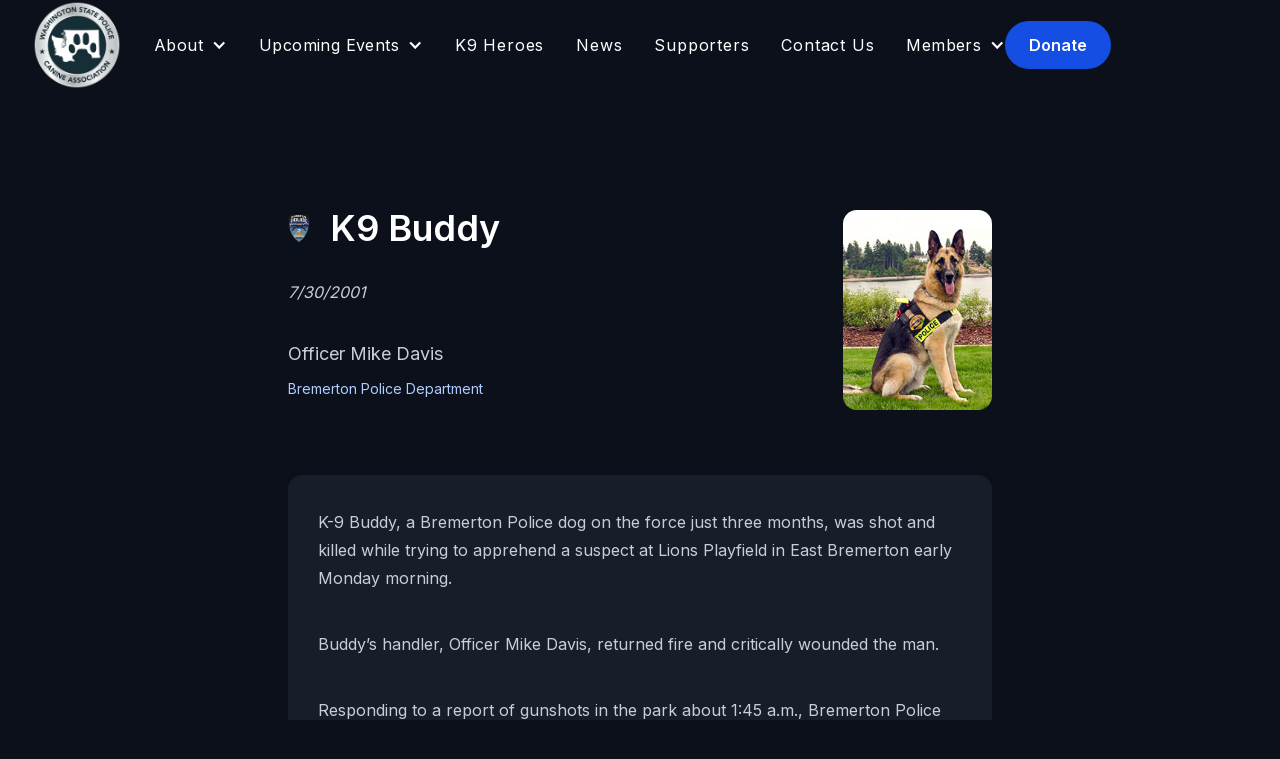

--- FILE ---
content_type: text/html
request_url: https://www.wspca.com/k9-heroes/buddy
body_size: 6521
content:
<!DOCTYPE html><!-- Last Published: Fri Dec 19 2025 17:23:30 GMT+0000 (Coordinated Universal Time) --><html data-wf-domain="www.wspca.com" data-wf-page="6453e7b14af95d781d1e6cf1" data-wf-site="6447fd5cbf7b4d0ec53c4875" data-wf-collection="6453e7b14af95d4ae61e6cef" data-wf-item-slug="buddy"><head><meta charset="utf-8"/><title>Washington State Police Canine Association</title><meta content="width=device-width, initial-scale=1" name="viewport"/><meta content="fw5CEYv5avSInFoW8roiHvJdJA5eJKnZ2dZH0-BzxUk" name="google-site-verification"/><link href="https://cdn.prod.website-files.com/6447fd5cbf7b4d0ec53c4875/css/wspca-wip.shared.4641c97f8.min.css" rel="stylesheet" type="text/css"/><link href="https://fonts.googleapis.com" rel="preconnect"/><link href="https://fonts.gstatic.com" rel="preconnect" crossorigin="anonymous"/><script src="https://ajax.googleapis.com/ajax/libs/webfont/1.6.26/webfont.js" type="text/javascript"></script><script type="text/javascript">WebFont.load({  google: {    families: ["Montserrat:100,100italic,200,200italic,300,300italic,400,400italic,500,500italic,600,600italic,700,700italic,800,800italic,900,900italic","Inconsolata:400,700","Merriweather:300,300italic,400,400italic,700,700italic,900,900italic","Inter:300,regular,500,600,700"]  }});</script><script type="text/javascript">!function(o,c){var n=c.documentElement,t=" w-mod-";n.className+=t+"js",("ontouchstart"in o||o.DocumentTouch&&c instanceof DocumentTouch)&&(n.className+=t+"touch")}(window,document);</script><link href="https://cdn.prod.website-files.com/6447fd5cbf7b4d0ec53c4875/645d22e2a8d82e8e48df8d32_wspca-32.png" rel="shortcut icon" type="image/x-icon"/><link href="https://cdn.prod.website-files.com/6447fd5cbf7b4d0ec53c4875/645d22e7eb13f6c84246e6bd_wspca-256.png" rel="apple-touch-icon"/><link href="https://www.wspca.com/k9-heroes/buddy" rel="canonical"/><script src="https://www.google.com/recaptcha/api.js" type="text/javascript"></script><script>
function setCookie(cname, cvalue = 1, exdays = .005) {
  const d = new Date();
  d.setTime(d.getTime() + exdays * 24 * 60 * 60 * 1000);
  const expires = 'expires=' + d.toUTCString();
  document.cookie = cname + '=' + cvalue + ';' + expires + ';path=/';
}

function getCookie(cname) {
  const name = cname + '=';
  const decodedCookie = decodeURIComponent(document.cookie);
  const ca = decodedCookie.split(';');
  for (let i = 0; i < ca.length; i++) {
    let c = ca[i];
    while (c.charAt(0) == ' ') {
      c = c.substring(1);
    }
    if (c.indexOf(name) == 0) {
      return c.substring(name.length, c.length);
    }
  }
  return false;
}

// Close modal when pressing the Esc key
window.addEventListener('keyup', function(event) {
  const modalCloseBtn = document.getElementById('modal-close');
  const modalWrap = document.querySelector('.g-modal_wrap');

  if (modalCloseBtn && modalWrap.style.display === 'flex' && event.which === 27) modalCloseBtn.click();
});

// Runs BEFORE images and styles are loaded
window.addEventListener('DOMContentLoaded', (event) => {
  const modalCloseBtn = document.getElementById('modal-close');
  const modalWrap = document.querySelector('.g-modal_wrap.cc-center.cc-pageload-pop');
  // const mainEl = document.querySelector('main');
  // const navEl = document.querySelector('.g-nav');

  // show modal if no cookie and set inert to other root elements
  if (!getCookie('modal_1') && modalWrap) {
    setTimeout(function() {
      modalWrap.style.display = 'flex';
      // "ignore" user input events for main and nav element
      // mainEl.setAttribute('inert', '');
      // navEl.setAttribute('inert', '');
    }, 4000); // change this number to set when popup will show after page load
  }

  // set cookie when clicking x button and remove inert from root elements
  if (modalCloseBtn) modalCloseBtn.addEventListener('click', function() {
    if (!getCookie('modal_1')) { 
      setCookie('modal_1');
      // "allow" user input events for main and nav element
      // mainEl.removeAttribute('inert');
      // navEl.removeAttribute('inert');
    };
  });

  // set cookie when clicking g-modal_overlay and remove inert from root elements
  if (modalWrap) modalWrap.addEventListener('click', function(e) {
    if (!getCookie('modal_1') && e.target.id === 'g-modal_overlay') {
      setCookie('modal_1');
      // "allow" user input events for main and nav element
      // mainEl.removeAttribute('inert');
      // navEl.removeAttribute('inert');
    }
  });
});
</script>

<!-- Google Analytics 4 -->
<script async src="https://www.googletagmanager.com/gtag/js?id=G-XYNG531DN3"></script>
<script>
  const orgDomain = "wspca.com";
  const frpDomain = "anytownpoa.firstresponderprocessing.com";
  const orgGtag = "G-R481PG8P3J"; 
  
  window.dataLayer = window.dataLayer || [];
  function gtag(){dataLayer.push(arguments);}
  gtag('js', new Date());

  // Configure NEP's Master tracker
  gtag('config', 'G-XYNG531DN3', {
    'send_page_view': true,
    'linker': {
      'domains': [orgDomain, frpDomain, 'checkout.stripe.com'],
      'accept_incoming': true
    }
  });
  if (orgGtag != "") {
    // Configure Organizations's tracker
    gtag('config', orgGtag, {
      'send_page_view': true,
      'linker': {
        'domains': [orgDomain, frpDomain, 'checkout.stripe.com'],
        'accept_incoming': true
      }
    });
  }
</script>
<!-- End Google Analytics 4 -->
<!-- Facebook Pixel Code -->
    <script>
        !function(f,b,e,v,n,t,s)
        {if(f.fbq)return;n=f.fbq=function(){n.callMethod?
        n.callMethod.apply(n,arguments):n.queue.push(arguments)};
        if(!f._fbq)f._fbq=n;n.push=n;n.loaded=!0;n.version='2.0';
        n.queue=[];t=b.createElement(e);t.async=!0;
        t.src=v;s=b.getElementsByTagName(e)[0];
        s.parentNode.insertBefore(t,s)}(window, document,'script',
        'https://connect.facebook.net/en_US/fbevents.js');
        
        fbq('init', '2018876588134410');
        fbq('init', '578932162563885');
        fbq('track', 'PageView');
    </script>
    <noscript>
        <img height="1" width="1" style="display:none" src="https://www.facebook.com/tr?id=2018876588134410&ev=PageView&noscript=1"/>
        <img height="1" width="1" style="display:none" src="https://www.facebook.com/tr?id=578932162563885&ev=PageView&noscript=1"/>
    </noscript>
<!-- End Facebook Pixel Code -->

<meta name="google-site-verification" content="fw5CEYv5avSInFoW8roiHvJdJA5eJKnZ2dZH0-BzxUk" /></head><body class="u-bg-dark"><div data-animation="over-right" data-collapse="medium" data-duration="400" data-easing="ease-in" data-easing2="ease-out" data-no-scroll="1" role="banner" class="g-nav w-nav"><div class="g-nav_container"><a href="/" class="g-brand u-mr-32 w-nav-brand"><div class="g-brand-logo_wrapper"><img src="https://cdn.prod.website-files.com/6447fd5cbf7b4d0ec53c4875/64495ae15d56891321cf539c_WSPCA_SilverLogo(3).png" loading="lazy" srcset="https://cdn.prod.website-files.com/6447fd5cbf7b4d0ec53c4875/64495ae15d56891321cf539c_WSPCA_SilverLogo(3)-p-500.png 500w, https://cdn.prod.website-files.com/6447fd5cbf7b4d0ec53c4875/64495ae15d56891321cf539c_WSPCA_SilverLogo(3)-p-800.png 800w, https://cdn.prod.website-files.com/6447fd5cbf7b4d0ec53c4875/64495ae15d56891321cf539c_WSPCA_SilverLogo(3)-p-1080.png 1080w, https://cdn.prod.website-files.com/6447fd5cbf7b4d0ec53c4875/64495ae15d56891321cf539c_WSPCA_SilverLogo(3)-p-1600.png 1600w, https://cdn.prod.website-files.com/6447fd5cbf7b4d0ec53c4875/64495ae15d56891321cf539c_WSPCA_SilverLogo(3).png 1636w" sizes="(max-width: 479px) 98vw, (max-width: 767px) 99vw, (max-width: 1636px) 100vw, 1636px" alt="" class="g-brand-logo"/></div></a><nav role="navigation" class="g-nav_menu cc-centered-nav w-nav-menu"><div class="g-nav_menu-mobile-flex cc-space-between"><div class="g-nav_menu-button cc-mobile-nav_menu-button w-nav-button"><img src="https://cdn.prod.website-files.com/6447fd5cbf7b4d0ec53c4875/6447fd5cbf7b4dd5fb3c48f8_icn-cross.svg" loading="lazy" alt="Cross Mark in Black"/></div><ul role="list" class="g-nav_menu-list w-list-unstyled"><li class="g-nav_menu-list_item cc-first-item"><div data-hover="false" data-delay="0" class="g-nav_menu-dropdown_wrapper w-dropdown"><div class="g-nav_menu-dropdown_toggle w-dropdown-toggle"><div class="text-block">About</div><div class="g-nav_menu-dropdown-icon w-icon-dropdown-toggle"></div></div><nav class="g-nav_menu-dropdown cc-mobile-nav_menu-dropdown w-dropdown-list"><ul role="list" class="g-nav_menu-dropdown_list w-list-unstyled"><li class="g-nav_menu-dropdown-list_item"><a href="/about/who-we-are" class="g-nav_menu-dropdown-list_link w-dropdown-link">Who We Are</a></li><li class="g-nav_menu-dropdown-list_item"><a href="/about/join-us" class="g-nav_menu-dropdown-list_link w-dropdown-link">Join Us</a></li><li class="g-nav_menu-dropdown-list_item"><a href="/about/gallery" class="g-nav_menu-dropdown-list_link w-dropdown-link">Gallery</a></li></ul></nav></div></li><li class="g-nav_menu-list_item"><div data-hover="false" data-delay="0" class="g-nav_menu-dropdown_wrapper w-dropdown"><div class="g-nav_menu-dropdown_toggle w-dropdown-toggle"><div class="text-block">Upcoming Events</div><div class="g-nav_menu-dropdown-icon w-icon-dropdown-toggle"></div></div><nav class="g-nav_menu-dropdown cc-mobile-nav_menu-dropdown w-dropdown-list"><ul role="list" class="g-nav_menu-dropdown_list w-list-unstyled"><li class="g-nav_menu-dropdown-list_item"><a href="/advanced-handlers" class="g-nav_menu-dropdown-list_link w-dropdown-link">Advanced Handlers</a></li><li class="g-nav_menu-dropdown-list_item"><a href="/patrol-dog-seminar" class="g-nav_menu-dropdown-list_link w-dropdown-link">Patrol Dog Seminar</a></li></ul></nav></div></li><li class="g-nav_menu-list_item"><a href="/k9-heroes" class="g-nav_menu-link_wrapper cc-mobile-nav_menu-link_wrapper w-nav-link">K9 Heroes</a></li><li class="g-nav_menu-list_item"><a href="/latest-news" class="g-nav_menu-link_wrapper cc-mobile-nav_menu-link_wrapper w-nav-link">News</a></li><li class="g-nav_menu-list_item"><a href="/supporters/become-a-supporter" class="g-nav_menu-link_wrapper cc-mobile-nav_menu-link_wrapper w-nav-link">Supporters</a></li><li class="g-nav_menu-list_item"><a href="/contact-us" class="g-nav_menu-link_wrapper cc-mobile-nav_menu-link_wrapper w-nav-link">Contact Us</a></li><li class="g-nav_menu-list_item"><div data-hover="false" data-delay="0" class="g-nav_menu-dropdown_wrapper w-dropdown"><div class="g-nav_menu-dropdown_toggle w-dropdown-toggle"><div>Members</div><div class="g-nav_menu-dropdown-icon w-icon-dropdown-toggle"></div></div><nav class="g-nav_menu-dropdown cc-nav_menu-dropdown-right-align w-dropdown-list"><ul role="list" class="g-nav_menu-dropdown_list"><li class="g-nav_menu-dropdown-list_item"><a href="https://washington-state-police-canine-association.connectplus.app/login" target="_blank" class="g-nav_menu-dropdown-list_link w-dropdown-link">Login</a></li><li class="g-nav_menu-dropdown-list_item"><a href="https://washington-state-police-canine-association.connectplus.app/register" target="_blank" class="g-nav_menu-dropdown-list_link w-dropdown-link">Register</a></li><li class="g-nav_menu-dropdown-list_item"><a href="/about/join-us" class="g-nav_menu-dropdown-list_link w-dropdown-link">Pay Dues Now</a></li></ul></nav></div></li></ul><div class="g-nav_menu-list cc-cta_button"><a href="/donate" class="button cc-primary w-button">Donate</a></div></div></nav><div class="g-nav_menu-button w-nav-button"><div class="g-nav_menu-button_icon w-icon-nav-menu"></div></div></div><div class="g-nav-custom-css w-embed"><style>
	/* set 1.6rem = 16px and considers user's browser font size setting */
  html {
    font-size: 62.5%;
  }
  
  /* turn nav transparent from adding body tag */
  .transparent-nav .g-nav {
  	color: #f1f1f1;
    background-color: transparent;
  }
  
  /* allow mobile nav menu to scroll and darkens overlay */
  @media only screen and (max-width: 991px) {
    .g-nav_menu {
      height: 100vh !important;
    }
  }
  
  /* to prevent the default color styling from webflow */
  .g-nav_menu-list_item .w-dropdown-toggle,
  .g-nav_menu-list_item .w-nav-link {
  	color: inherit;
  }
  
	/* rotate caret 180 degrees in mobile menu when open */
  .g-nav_menu-dropdown_wrapper .w--open .g-nav_menu-dropdown-icon {
    transform: rotate(180deg);
  }
  
  /* News content - fix word-wrapping issue for long links in post body/post summary*/
    .news-article_content a, .news-article_summary a, .home-news_summary a {
  	overflow-wrap: break-word;
 	 	word-wrap: break-word;
  	word-break: break-word;
	}

	.news-article_content a {
		hyphens: auto;
	}

</style></div></div><main><section class="section"><div class="container u-mt-90 u-max-w-3xl w-container"><div class="k9-header-wrapper"><div class="div-block-14"><div class="u-flex_horizontal-center"><div class="badge-wrapper"><img src="https://cdn.prod.website-files.com/6447fd5cbf7b4d7fee3c4876/6454328ea8bbe40934e5c9cd_Bredmerton-Patch-transparent.png" loading="lazy" alt="" class="badge cc-small"/></div><h1 class="section-title u-mb-0">K9 Buddy</h1></div><div class="u-spacer-16"></div><p class="italic cc-margin">7/30/2001</p><p class="text-lg u-mb-8">Officer Mike Davis</p><p class="text-sm cc-blue">Bremerton Police Department</p></div><div class="div-block-15"><img src="https://cdn.prod.website-files.com/6447fd5cbf7b4d7fee3c4876/6453eaca226ee5a2fedf7fff_K9-Buddy.jpeg" loading="lazy" alt="" class="image-4"/></div></div><div class="u-spacer-64"></div><div class="card u-w-full"><div class="rich-text-block w-richtext"><p>K-9 Buddy, a Bremerton Police dog on the force just three months, was shot and killed while trying to apprehend a suspect at Lions Playfield in East Bremerton early Monday morning.<br/><br/></p><p>Buddy’s handler, Officer Mike Davis, returned fire and critically wounded the man.<br/><br/></p><p>Responding to a report of gunshots in the park about 1:45 a.m., Bremerton Police officers saw two men hiding in the bushes near the boat launch at the north end of the park, according to Bremerton Police Detective Wendy Davis. The two men ran, and Officer Mike Davis with Buddy tried to arrest them near the playground.<br/><br/></p><p>One of the men shot Buddy in the head and then fired at least one shot toward Davis. Davis returned fire, hitting the man in the abdomen. The suspect was listed in critical condition at Harrison Memorial Hospital. The second suspect was arrested after a Kitsap County canine unit tracked him to an apartment about two blocks away.<br/><br/></p><p>Within a few hours, notes and calls of sympathy were pouring into Bremerton city hall. One unidentified woman dropped off a half-dozen red roses at the scene of the shooting with this note: “So sorry for the loss of K-9 Buddy. Our thoughts and prayers are with his handlers and his family.” Officer Matt Smalley, who accepted the flowers, said people can relate to losing an animal they feel close to.<br/><br/></p><p>“The public really understands about these dogs,” he said. “It’s hard when your pet dies. When it’s not only your pet, but your partner it makes it a loss worse.”<br/><br/></p><p>Wendy Davis said the two suspects were known to police. The semi-automatic pistol used to shoot the dog has been traced to a burglary in Port Orchard.</p></div></div><div class="u-spacer-48"></div><div class="u-flex_horizontal-center-right"><a href="/k9-heroes" class="all-heroes-link"><span class="text-span-2"></span> All K9 heroes</a></div></div></section></main><footer class="g-footer"><div class="container"><nav class="g-footer_wrapper cc-nep-info"><div id="w-node-e3ddd964-8ffa-a5b9-0a6b-77760830a431-0830a42e" class="g-footer_column cc-first-column"><a href="/" class="g-footer-brand w-nav-brand"><img src="https://cdn.prod.website-files.com/6447fd5cbf7b4d0ec53c4875/64495ae15d56891321cf539c_WSPCA_SilverLogo(3).png" loading="lazy" srcset="https://cdn.prod.website-files.com/6447fd5cbf7b4d0ec53c4875/64495ae15d56891321cf539c_WSPCA_SilverLogo(3)-p-500.png 500w, https://cdn.prod.website-files.com/6447fd5cbf7b4d0ec53c4875/64495ae15d56891321cf539c_WSPCA_SilverLogo(3)-p-800.png 800w, https://cdn.prod.website-files.com/6447fd5cbf7b4d0ec53c4875/64495ae15d56891321cf539c_WSPCA_SilverLogo(3)-p-1080.png 1080w, https://cdn.prod.website-files.com/6447fd5cbf7b4d0ec53c4875/64495ae15d56891321cf539c_WSPCA_SilverLogo(3)-p-1600.png 1600w, https://cdn.prod.website-files.com/6447fd5cbf7b4d0ec53c4875/64495ae15d56891321cf539c_WSPCA_SilverLogo(3).png 1636w" sizes="(max-width: 479px) 98vw, (max-width: 767px) 99vw, (max-width: 1636px) 100vw, 1636px" alt="" class="g-brand-logo"/></a><div class="text-sm u-mt-8">Website built and maintained by <a href="https://nepservices.com/" target="_blank" class="g-footer-link-small">NEP Services<br/><br/></a>NEP IS A UNION WORKPLACE!<br/>PROUD MEMBER OF CWA L-9003</div></div><div class="g-footer_column"><h1 class="g-footer-column_title">About Us</h1><ul role="list" class="g-footer-list"><li class="g-footer-list_item"><a href="/about/who-we-are" class="g-footer-list_item-link">Who We Are</a></li><li class="g-footer-list_item"><a href="/about/join-us" class="g-footer-list_item-link">Join Us</a></li><li class="g-footer-list_item"><a href="/about/join-us" class="g-footer-list_item-link">Gallery</a></li></ul></div><div class="g-footer_column"><h1 class="g-footer-column_title">Stay Updated</h1><ul role="list" class="g-footer-list"><li class="g-footer-list_item"><a href="/latest-news" class="g-footer-list_item-link">Latest News</a></li><li class="g-footer-list_item"><a href="/contact-us" class="g-footer-list_item-link">Contact Us</a></li></ul></div><div class="g-footer_column"><h1 class="g-footer-column_title">Support Us</h1><ul role="list" class="g-footer-list"><li class="g-footer-list_item"><a href="/donate" class="g-footer-list_item-link">Donate Today</a></li></ul></div><div class="g-footer_column"><h1 class="g-footer-column_title">Legal</h1><ul role="list" class="g-footer-list"><li class="g-footer-list_item"><a href="/terms-of-service" class="g-footer-list_item-link">Terms of Service</a></li><li class="g-footer-list_item"><a href="/privacy-policy" class="g-footer-list_item-link">Privacy Policy</a></li></ul></div></nav><div class="g-footer-copyright_wrapper"><div class="g-footer-copyright w-embed w-script">© <script>document.write(new Date().getFullYear())</script> WASHINGTON STATE POLICE CANINE ASSOCIATION</div><div class="social-icons"><a href="https://www.facebook.com/WashingtonK9s" target="_blank" class="w-inline-block"><img src="https://cdn.prod.website-files.com/6447fd5cbf7b4d0ec53c4875/6447fd5cbf7b4d2c593c4886_facebook-w.svg" loading="lazy" width="24" alt=""/></a></div></div><div><p class="text-sm u-mb-20">The W.S.P.C.A. is a non-profit organization dedicated to the advancement of Police K-9. The WSPCA never solicits donations from private individuals. If you have been contacted by someone soliciting donations on our behalf, please <a href="/contact-us" target="_blank">contact us</a> immediately.</p><p class="text-sm u-mb-40">The viewpoints expressed on this website do not necessarily represent the opinion of the W.S.P.C.A., or it&#x27;s members. This website is provided as a research source only, and does not purport to furnish instruction, training, or legal advice.</p></div></div></footer><script src="https://d3e54v103j8qbb.cloudfront.net/js/jquery-3.5.1.min.dc5e7f18c8.js?site=6447fd5cbf7b4d0ec53c4875" type="text/javascript" integrity="sha256-9/aliU8dGd2tb6OSsuzixeV4y/faTqgFtohetphbbj0=" crossorigin="anonymous"></script><script src="https://cdn.prod.website-files.com/6447fd5cbf7b4d0ec53c4875/js/wspca-wip.schunk.36b8fb49256177c8.js" type="text/javascript"></script><script src="https://cdn.prod.website-files.com/6447fd5cbf7b4d0ec53c4875/js/wspca-wip.schunk.6f7a7d3a82d73892.js" type="text/javascript"></script><script src="https://cdn.prod.website-files.com/6447fd5cbf7b4d0ec53c4875/js/wspca-wip.d24a65fa.83814dc4b004323f.js" type="text/javascript"></script></body></html>

--- FILE ---
content_type: text/css
request_url: https://cdn.prod.website-files.com/6447fd5cbf7b4d0ec53c4875/css/wspca-wip.shared.4641c97f8.min.css
body_size: 24617
content:
html{-webkit-text-size-adjust:100%;-ms-text-size-adjust:100%;font-family:sans-serif}body{margin:0}article,aside,details,figcaption,figure,footer,header,hgroup,main,menu,nav,section,summary{display:block}audio,canvas,progress,video{vertical-align:baseline;display:inline-block}audio:not([controls]){height:0;display:none}[hidden],template{display:none}a{background-color:#0000}a:active,a:hover{outline:0}abbr[title]{border-bottom:1px dotted}b,strong{font-weight:700}dfn{font-style:italic}h1{margin:.67em 0;font-size:2em}mark{color:#000;background:#ff0}small{font-size:80%}sub,sup{vertical-align:baseline;font-size:75%;line-height:0;position:relative}sup{top:-.5em}sub{bottom:-.25em}img{border:0}svg:not(:root){overflow:hidden}hr{box-sizing:content-box;height:0}pre{overflow:auto}code,kbd,pre,samp{font-family:monospace;font-size:1em}button,input,optgroup,select,textarea{color:inherit;font:inherit;margin:0}button{overflow:visible}button,select{text-transform:none}button,html input[type=button],input[type=reset]{-webkit-appearance:button;cursor:pointer}button[disabled],html input[disabled]{cursor:default}button::-moz-focus-inner,input::-moz-focus-inner{border:0;padding:0}input{line-height:normal}input[type=checkbox],input[type=radio]{box-sizing:border-box;padding:0}input[type=number]::-webkit-inner-spin-button,input[type=number]::-webkit-outer-spin-button{height:auto}input[type=search]{-webkit-appearance:none}input[type=search]::-webkit-search-cancel-button,input[type=search]::-webkit-search-decoration{-webkit-appearance:none}legend{border:0;padding:0}textarea{overflow:auto}optgroup{font-weight:700}table{border-collapse:collapse;border-spacing:0}td,th{padding:0}@font-face{font-family:webflow-icons;src:url([data-uri])format("truetype");font-weight:400;font-style:normal}[class^=w-icon-],[class*=\ w-icon-]{speak:none;font-variant:normal;text-transform:none;-webkit-font-smoothing:antialiased;-moz-osx-font-smoothing:grayscale;font-style:normal;font-weight:400;line-height:1;font-family:webflow-icons!important}.w-icon-slider-right:before{content:""}.w-icon-slider-left:before{content:""}.w-icon-nav-menu:before{content:""}.w-icon-arrow-down:before,.w-icon-dropdown-toggle:before{content:""}.w-icon-file-upload-remove:before{content:""}.w-icon-file-upload-icon:before{content:""}*{box-sizing:border-box}html{height:100%}body{color:#333;background-color:#fff;min-height:100%;margin:0;font-family:Arial,sans-serif;font-size:14px;line-height:20px}img{vertical-align:middle;max-width:100%;display:inline-block}html.w-mod-touch *{background-attachment:scroll!important}.w-block{display:block}.w-inline-block{max-width:100%;display:inline-block}.w-clearfix:before,.w-clearfix:after{content:" ";grid-area:1/1/2/2;display:table}.w-clearfix:after{clear:both}.w-hidden{display:none}.w-button{color:#fff;line-height:inherit;cursor:pointer;background-color:#3898ec;border:0;border-radius:0;padding:9px 15px;text-decoration:none;display:inline-block}input.w-button{-webkit-appearance:button}html[data-w-dynpage] [data-w-cloak]{color:#0000!important}.w-code-block{margin:unset}pre.w-code-block code{all:inherit}.w-optimization{display:contents}.w-webflow-badge,.w-webflow-badge>img{box-sizing:unset;width:unset;height:unset;max-height:unset;max-width:unset;min-height:unset;min-width:unset;margin:unset;padding:unset;float:unset;clear:unset;border:unset;border-radius:unset;background:unset;background-image:unset;background-position:unset;background-size:unset;background-repeat:unset;background-origin:unset;background-clip:unset;background-attachment:unset;background-color:unset;box-shadow:unset;transform:unset;direction:unset;font-family:unset;font-weight:unset;color:unset;font-size:unset;line-height:unset;font-style:unset;font-variant:unset;text-align:unset;letter-spacing:unset;-webkit-text-decoration:unset;text-decoration:unset;text-indent:unset;text-transform:unset;list-style-type:unset;text-shadow:unset;vertical-align:unset;cursor:unset;white-space:unset;word-break:unset;word-spacing:unset;word-wrap:unset;transition:unset}.w-webflow-badge{white-space:nowrap;cursor:pointer;box-shadow:0 0 0 1px #0000001a,0 1px 3px #0000001a;visibility:visible!important;opacity:1!important;z-index:2147483647!important;color:#aaadb0!important;overflow:unset!important;background-color:#fff!important;border-radius:3px!important;width:auto!important;height:auto!important;margin:0!important;padding:6px!important;font-size:12px!important;line-height:14px!important;text-decoration:none!important;display:inline-block!important;position:fixed!important;inset:auto 12px 12px auto!important;transform:none!important}.w-webflow-badge>img{position:unset;visibility:unset!important;opacity:1!important;vertical-align:middle!important;display:inline-block!important}h1,h2,h3,h4,h5,h6{margin-bottom:10px;font-weight:700}h1{margin-top:20px;font-size:38px;line-height:44px}h2{margin-top:20px;font-size:32px;line-height:36px}h3{margin-top:20px;font-size:24px;line-height:30px}h4{margin-top:10px;font-size:18px;line-height:24px}h5{margin-top:10px;font-size:14px;line-height:20px}h6{margin-top:10px;font-size:12px;line-height:18px}p{margin-top:0;margin-bottom:10px}blockquote{border-left:5px solid #e2e2e2;margin:0 0 10px;padding:10px 20px;font-size:18px;line-height:22px}figure{margin:0 0 10px}figcaption{text-align:center;margin-top:5px}ul,ol{margin-top:0;margin-bottom:10px;padding-left:40px}.w-list-unstyled{padding-left:0;list-style:none}.w-embed:before,.w-embed:after{content:" ";grid-area:1/1/2/2;display:table}.w-embed:after{clear:both}.w-video{width:100%;padding:0;position:relative}.w-video iframe,.w-video object,.w-video embed{border:none;width:100%;height:100%;position:absolute;top:0;left:0}fieldset{border:0;margin:0;padding:0}button,[type=button],[type=reset]{cursor:pointer;-webkit-appearance:button;border:0}.w-form{margin:0 0 15px}.w-form-done{text-align:center;background-color:#ddd;padding:20px;display:none}.w-form-fail{background-color:#ffdede;margin-top:10px;padding:10px;display:none}label{margin-bottom:5px;font-weight:700;display:block}.w-input,.w-select{color:#333;vertical-align:middle;background-color:#fff;border:1px solid #ccc;width:100%;height:38px;margin-bottom:10px;padding:8px 12px;font-size:14px;line-height:1.42857;display:block}.w-input::placeholder,.w-select::placeholder{color:#999}.w-input:focus,.w-select:focus{border-color:#3898ec;outline:0}.w-input[disabled],.w-select[disabled],.w-input[readonly],.w-select[readonly],fieldset[disabled] .w-input,fieldset[disabled] .w-select{cursor:not-allowed}.w-input[disabled]:not(.w-input-disabled),.w-select[disabled]:not(.w-input-disabled),.w-input[readonly],.w-select[readonly],fieldset[disabled]:not(.w-input-disabled) .w-input,fieldset[disabled]:not(.w-input-disabled) .w-select{background-color:#eee}textarea.w-input,textarea.w-select{height:auto}.w-select{background-color:#f3f3f3}.w-select[multiple]{height:auto}.w-form-label{cursor:pointer;margin-bottom:0;font-weight:400;display:inline-block}.w-radio{margin-bottom:5px;padding-left:20px;display:block}.w-radio:before,.w-radio:after{content:" ";grid-area:1/1/2/2;display:table}.w-radio:after{clear:both}.w-radio-input{float:left;margin:3px 0 0 -20px;line-height:normal}.w-file-upload{margin-bottom:10px;display:block}.w-file-upload-input{opacity:0;z-index:-100;width:.1px;height:.1px;position:absolute;overflow:hidden}.w-file-upload-default,.w-file-upload-uploading,.w-file-upload-success{color:#333;display:inline-block}.w-file-upload-error{margin-top:10px;display:block}.w-file-upload-default.w-hidden,.w-file-upload-uploading.w-hidden,.w-file-upload-error.w-hidden,.w-file-upload-success.w-hidden{display:none}.w-file-upload-uploading-btn{cursor:pointer;background-color:#fafafa;border:1px solid #ccc;margin:0;padding:8px 12px;font-size:14px;font-weight:400;display:flex}.w-file-upload-file{background-color:#fafafa;border:1px solid #ccc;flex-grow:1;justify-content:space-between;margin:0;padding:8px 9px 8px 11px;display:flex}.w-file-upload-file-name{font-size:14px;font-weight:400;display:block}.w-file-remove-link{cursor:pointer;width:auto;height:auto;margin-top:3px;margin-left:10px;padding:3px;display:block}.w-icon-file-upload-remove{margin:auto;font-size:10px}.w-file-upload-error-msg{color:#ea384c;padding:2px 0;display:inline-block}.w-file-upload-info{padding:0 12px;line-height:38px;display:inline-block}.w-file-upload-label{cursor:pointer;background-color:#fafafa;border:1px solid #ccc;margin:0;padding:8px 12px;font-size:14px;font-weight:400;display:inline-block}.w-icon-file-upload-icon,.w-icon-file-upload-uploading{width:20px;margin-right:8px;display:inline-block}.w-icon-file-upload-uploading{height:20px}.w-container{max-width:940px;margin-left:auto;margin-right:auto}.w-container:before,.w-container:after{content:" ";grid-area:1/1/2/2;display:table}.w-container:after{clear:both}.w-container .w-row{margin-left:-10px;margin-right:-10px}.w-row:before,.w-row:after{content:" ";grid-area:1/1/2/2;display:table}.w-row:after{clear:both}.w-row .w-row{margin-left:0;margin-right:0}.w-col{float:left;width:100%;min-height:1px;padding-left:10px;padding-right:10px;position:relative}.w-col .w-col{padding-left:0;padding-right:0}.w-col-1{width:8.33333%}.w-col-2{width:16.6667%}.w-col-3{width:25%}.w-col-4{width:33.3333%}.w-col-5{width:41.6667%}.w-col-6{width:50%}.w-col-7{width:58.3333%}.w-col-8{width:66.6667%}.w-col-9{width:75%}.w-col-10{width:83.3333%}.w-col-11{width:91.6667%}.w-col-12{width:100%}.w-hidden-main{display:none!important}@media screen and (max-width:991px){.w-container{max-width:728px}.w-hidden-main{display:inherit!important}.w-hidden-medium{display:none!important}.w-col-medium-1{width:8.33333%}.w-col-medium-2{width:16.6667%}.w-col-medium-3{width:25%}.w-col-medium-4{width:33.3333%}.w-col-medium-5{width:41.6667%}.w-col-medium-6{width:50%}.w-col-medium-7{width:58.3333%}.w-col-medium-8{width:66.6667%}.w-col-medium-9{width:75%}.w-col-medium-10{width:83.3333%}.w-col-medium-11{width:91.6667%}.w-col-medium-12{width:100%}.w-col-stack{width:100%;left:auto;right:auto}}@media screen and (max-width:767px){.w-hidden-main,.w-hidden-medium{display:inherit!important}.w-hidden-small{display:none!important}.w-row,.w-container .w-row{margin-left:0;margin-right:0}.w-col{width:100%;left:auto;right:auto}.w-col-small-1{width:8.33333%}.w-col-small-2{width:16.6667%}.w-col-small-3{width:25%}.w-col-small-4{width:33.3333%}.w-col-small-5{width:41.6667%}.w-col-small-6{width:50%}.w-col-small-7{width:58.3333%}.w-col-small-8{width:66.6667%}.w-col-small-9{width:75%}.w-col-small-10{width:83.3333%}.w-col-small-11{width:91.6667%}.w-col-small-12{width:100%}}@media screen and (max-width:479px){.w-container{max-width:none}.w-hidden-main,.w-hidden-medium,.w-hidden-small{display:inherit!important}.w-hidden-tiny{display:none!important}.w-col{width:100%}.w-col-tiny-1{width:8.33333%}.w-col-tiny-2{width:16.6667%}.w-col-tiny-3{width:25%}.w-col-tiny-4{width:33.3333%}.w-col-tiny-5{width:41.6667%}.w-col-tiny-6{width:50%}.w-col-tiny-7{width:58.3333%}.w-col-tiny-8{width:66.6667%}.w-col-tiny-9{width:75%}.w-col-tiny-10{width:83.3333%}.w-col-tiny-11{width:91.6667%}.w-col-tiny-12{width:100%}}.w-widget{position:relative}.w-widget-map{width:100%;height:400px}.w-widget-map label{width:auto;display:inline}.w-widget-map img{max-width:inherit}.w-widget-map .gm-style-iw{text-align:center}.w-widget-map .gm-style-iw>button{display:none!important}.w-widget-twitter{overflow:hidden}.w-widget-twitter-count-shim{vertical-align:top;text-align:center;background:#fff;border:1px solid #758696;border-radius:3px;width:28px;height:20px;display:inline-block;position:relative}.w-widget-twitter-count-shim *{pointer-events:none;-webkit-user-select:none;user-select:none}.w-widget-twitter-count-shim .w-widget-twitter-count-inner{text-align:center;color:#999;font-family:serif;font-size:15px;line-height:12px;position:relative}.w-widget-twitter-count-shim .w-widget-twitter-count-clear{display:block;position:relative}.w-widget-twitter-count-shim.w--large{width:36px;height:28px}.w-widget-twitter-count-shim.w--large .w-widget-twitter-count-inner{font-size:18px;line-height:18px}.w-widget-twitter-count-shim:not(.w--vertical){margin-left:5px;margin-right:8px}.w-widget-twitter-count-shim:not(.w--vertical).w--large{margin-left:6px}.w-widget-twitter-count-shim:not(.w--vertical):before,.w-widget-twitter-count-shim:not(.w--vertical):after{content:" ";pointer-events:none;border:solid #0000;width:0;height:0;position:absolute;top:50%;left:0}.w-widget-twitter-count-shim:not(.w--vertical):before{border-width:4px;border-color:#75869600 #5d6c7b #75869600 #75869600;margin-top:-4px;margin-left:-9px}.w-widget-twitter-count-shim:not(.w--vertical).w--large:before{border-width:5px;margin-top:-5px;margin-left:-10px}.w-widget-twitter-count-shim:not(.w--vertical):after{border-width:4px;border-color:#fff0 #fff #fff0 #fff0;margin-top:-4px;margin-left:-8px}.w-widget-twitter-count-shim:not(.w--vertical).w--large:after{border-width:5px;margin-top:-5px;margin-left:-9px}.w-widget-twitter-count-shim.w--vertical{width:61px;height:33px;margin-bottom:8px}.w-widget-twitter-count-shim.w--vertical:before,.w-widget-twitter-count-shim.w--vertical:after{content:" ";pointer-events:none;border:solid #0000;width:0;height:0;position:absolute;top:100%;left:50%}.w-widget-twitter-count-shim.w--vertical:before{border-width:5px;border-color:#5d6c7b #75869600 #75869600;margin-left:-5px}.w-widget-twitter-count-shim.w--vertical:after{border-width:4px;border-color:#fff #fff0 #fff0;margin-left:-4px}.w-widget-twitter-count-shim.w--vertical .w-widget-twitter-count-inner{font-size:18px;line-height:22px}.w-widget-twitter-count-shim.w--vertical.w--large{width:76px}.w-background-video{color:#fff;height:500px;position:relative;overflow:hidden}.w-background-video>video{object-fit:cover;z-index:-100;background-position:50%;background-size:cover;width:100%;height:100%;margin:auto;position:absolute;inset:-100%}.w-background-video>video::-webkit-media-controls-start-playback-button{-webkit-appearance:none;display:none!important}.w-background-video--control{background-color:#0000;padding:0;position:absolute;bottom:1em;right:1em}.w-background-video--control>[hidden]{display:none!important}.w-slider{text-align:center;clear:both;-webkit-tap-highlight-color:#0000;tap-highlight-color:#0000;background:#ddd;height:300px;position:relative}.w-slider-mask{z-index:1;white-space:nowrap;height:100%;display:block;position:relative;left:0;right:0;overflow:hidden}.w-slide{vertical-align:top;white-space:normal;text-align:left;width:100%;height:100%;display:inline-block;position:relative}.w-slider-nav{z-index:2;text-align:center;-webkit-tap-highlight-color:#0000;tap-highlight-color:#0000;height:40px;margin:auto;padding-top:10px;position:absolute;inset:auto 0 0}.w-slider-nav.w-round>div{border-radius:100%}.w-slider-nav.w-num>div{font-size:inherit;line-height:inherit;width:auto;height:auto;padding:.2em .5em}.w-slider-nav.w-shadow>div{box-shadow:0 0 3px #3336}.w-slider-nav-invert{color:#fff}.w-slider-nav-invert>div{background-color:#2226}.w-slider-nav-invert>div.w-active{background-color:#222}.w-slider-dot{cursor:pointer;background-color:#fff6;width:1em;height:1em;margin:0 3px .5em;transition:background-color .1s,color .1s;display:inline-block;position:relative}.w-slider-dot.w-active{background-color:#fff}.w-slider-dot:focus{outline:none;box-shadow:0 0 0 2px #fff}.w-slider-dot:focus.w-active{box-shadow:none}.w-slider-arrow-left,.w-slider-arrow-right{cursor:pointer;color:#fff;-webkit-tap-highlight-color:#0000;tap-highlight-color:#0000;-webkit-user-select:none;user-select:none;width:80px;margin:auto;font-size:40px;position:absolute;inset:0;overflow:hidden}.w-slider-arrow-left [class^=w-icon-],.w-slider-arrow-right [class^=w-icon-],.w-slider-arrow-left [class*=\ w-icon-],.w-slider-arrow-right [class*=\ w-icon-]{position:absolute}.w-slider-arrow-left:focus,.w-slider-arrow-right:focus{outline:0}.w-slider-arrow-left{z-index:3;right:auto}.w-slider-arrow-right{z-index:4;left:auto}.w-icon-slider-left,.w-icon-slider-right{width:1em;height:1em;margin:auto;inset:0}.w-slider-aria-label{clip:rect(0 0 0 0);border:0;width:1px;height:1px;margin:-1px;padding:0;position:absolute;overflow:hidden}.w-slider-force-show{display:block!important}.w-dropdown{text-align:left;z-index:900;margin-left:auto;margin-right:auto;display:inline-block;position:relative}.w-dropdown-btn,.w-dropdown-toggle,.w-dropdown-link{vertical-align:top;color:#222;text-align:left;white-space:nowrap;margin-left:auto;margin-right:auto;padding:20px;text-decoration:none;position:relative}.w-dropdown-toggle{-webkit-user-select:none;user-select:none;cursor:pointer;padding-right:40px;display:inline-block}.w-dropdown-toggle:focus{outline:0}.w-icon-dropdown-toggle{width:1em;height:1em;margin:auto 20px auto auto;position:absolute;top:0;bottom:0;right:0}.w-dropdown-list{background:#ddd;min-width:100%;display:none;position:absolute}.w-dropdown-list.w--open{display:block}.w-dropdown-link{color:#222;padding:10px 20px;display:block}.w-dropdown-link.w--current{color:#0082f3}.w-dropdown-link:focus{outline:0}@media screen and (max-width:767px){.w-nav-brand{padding-left:10px}}.w-lightbox-backdrop{cursor:auto;letter-spacing:normal;text-indent:0;text-shadow:none;text-transform:none;visibility:visible;white-space:normal;word-break:normal;word-spacing:normal;word-wrap:normal;color:#fff;text-align:center;z-index:2000;opacity:0;-webkit-user-select:none;-moz-user-select:none;-webkit-tap-highlight-color:transparent;background:#000000e6;outline:0;font-family:Helvetica Neue,Helvetica,Ubuntu,Segoe UI,Verdana,sans-serif;font-size:17px;font-style:normal;font-weight:300;line-height:1.2;list-style:disc;position:fixed;inset:0;-webkit-transform:translate(0)}.w-lightbox-backdrop,.w-lightbox-container{-webkit-overflow-scrolling:touch;height:100%;overflow:auto}.w-lightbox-content{height:100vh;position:relative;overflow:hidden}.w-lightbox-view{opacity:0;width:100vw;height:100vh;position:absolute}.w-lightbox-view:before{content:"";height:100vh}.w-lightbox-group,.w-lightbox-group .w-lightbox-view,.w-lightbox-group .w-lightbox-view:before{height:86vh}.w-lightbox-frame,.w-lightbox-view:before{vertical-align:middle;display:inline-block}.w-lightbox-figure{margin:0;position:relative}.w-lightbox-group .w-lightbox-figure{cursor:pointer}.w-lightbox-img{width:auto;max-width:none;height:auto}.w-lightbox-image{float:none;max-width:100vw;max-height:100vh;display:block}.w-lightbox-group .w-lightbox-image{max-height:86vh}.w-lightbox-caption{text-align:left;text-overflow:ellipsis;white-space:nowrap;background:#0006;padding:.5em 1em;position:absolute;bottom:0;left:0;right:0;overflow:hidden}.w-lightbox-embed{width:100%;height:100%;position:absolute;inset:0}.w-lightbox-control{cursor:pointer;background-position:50%;background-repeat:no-repeat;background-size:24px;width:4em;transition:all .3s;position:absolute;top:0}.w-lightbox-left{background-image:url([data-uri]);display:none;bottom:0;left:0}.w-lightbox-right{background-image:url([data-uri]);display:none;bottom:0;right:0}.w-lightbox-close{background-image:url([data-uri]);background-size:18px;height:2.6em;right:0}.w-lightbox-strip{white-space:nowrap;padding:0 1vh;line-height:0;position:absolute;bottom:0;left:0;right:0;overflow:auto hidden}.w-lightbox-item{box-sizing:content-box;cursor:pointer;width:10vh;padding:2vh 1vh;display:inline-block;-webkit-transform:translate(0,0)}.w-lightbox-active{opacity:.3}.w-lightbox-thumbnail{background:#222;height:10vh;position:relative;overflow:hidden}.w-lightbox-thumbnail-image{position:absolute;top:0;left:0}.w-lightbox-thumbnail .w-lightbox-tall{width:100%;top:50%;transform:translateY(-50%)}.w-lightbox-thumbnail .w-lightbox-wide{height:100%;left:50%;transform:translate(-50%)}.w-lightbox-spinner{box-sizing:border-box;border:5px solid #0006;border-radius:50%;width:40px;height:40px;margin-top:-20px;margin-left:-20px;animation:.8s linear infinite spin;position:absolute;top:50%;left:50%}.w-lightbox-spinner:after{content:"";border:3px solid #0000;border-bottom-color:#fff;border-radius:50%;position:absolute;inset:-4px}.w-lightbox-hide{display:none}.w-lightbox-noscroll{overflow:hidden}@media (min-width:768px){.w-lightbox-content{height:96vh;margin-top:2vh}.w-lightbox-view,.w-lightbox-view:before{height:96vh}.w-lightbox-group,.w-lightbox-group .w-lightbox-view,.w-lightbox-group .w-lightbox-view:before{height:84vh}.w-lightbox-image{max-width:96vw;max-height:96vh}.w-lightbox-group .w-lightbox-image{max-width:82.3vw;max-height:84vh}.w-lightbox-left,.w-lightbox-right{opacity:.5;display:block}.w-lightbox-close{opacity:.8}.w-lightbox-control:hover{opacity:1}}.w-lightbox-inactive,.w-lightbox-inactive:hover{opacity:0}.w-richtext:before,.w-richtext:after{content:" ";grid-area:1/1/2/2;display:table}.w-richtext:after{clear:both}.w-richtext[contenteditable=true]:before,.w-richtext[contenteditable=true]:after{white-space:initial}.w-richtext ol,.w-richtext ul{overflow:hidden}.w-richtext .w-richtext-figure-selected.w-richtext-figure-type-video div:after,.w-richtext .w-richtext-figure-selected[data-rt-type=video] div:after,.w-richtext .w-richtext-figure-selected.w-richtext-figure-type-image div,.w-richtext .w-richtext-figure-selected[data-rt-type=image] div{outline:2px solid #2895f7}.w-richtext figure.w-richtext-figure-type-video>div:after,.w-richtext figure[data-rt-type=video]>div:after{content:"";display:none;position:absolute;inset:0}.w-richtext figure{max-width:60%;position:relative}.w-richtext figure>div:before{cursor:default!important}.w-richtext figure img{width:100%}.w-richtext figure figcaption.w-richtext-figcaption-placeholder{opacity:.6}.w-richtext figure div{color:#0000;font-size:0}.w-richtext figure.w-richtext-figure-type-image,.w-richtext figure[data-rt-type=image]{display:table}.w-richtext figure.w-richtext-figure-type-image>div,.w-richtext figure[data-rt-type=image]>div{display:inline-block}.w-richtext figure.w-richtext-figure-type-image>figcaption,.w-richtext figure[data-rt-type=image]>figcaption{caption-side:bottom;display:table-caption}.w-richtext figure.w-richtext-figure-type-video,.w-richtext figure[data-rt-type=video]{width:60%;height:0}.w-richtext figure.w-richtext-figure-type-video iframe,.w-richtext figure[data-rt-type=video] iframe{width:100%;height:100%;position:absolute;top:0;left:0}.w-richtext figure.w-richtext-figure-type-video>div,.w-richtext figure[data-rt-type=video]>div{width:100%}.w-richtext figure.w-richtext-align-center{clear:both;margin-left:auto;margin-right:auto}.w-richtext figure.w-richtext-align-center.w-richtext-figure-type-image>div,.w-richtext figure.w-richtext-align-center[data-rt-type=image]>div{max-width:100%}.w-richtext figure.w-richtext-align-normal{clear:both}.w-richtext figure.w-richtext-align-fullwidth{text-align:center;clear:both;width:100%;max-width:100%;margin-left:auto;margin-right:auto;display:block}.w-richtext figure.w-richtext-align-fullwidth>div{padding-bottom:inherit;display:inline-block}.w-richtext figure.w-richtext-align-fullwidth>figcaption{display:block}.w-richtext figure.w-richtext-align-floatleft{float:left;clear:none;margin-right:15px}.w-richtext figure.w-richtext-align-floatright{float:right;clear:none;margin-left:15px}.w-nav{z-index:1000;background:#ddd;position:relative}.w-nav:before,.w-nav:after{content:" ";grid-area:1/1/2/2;display:table}.w-nav:after{clear:both}.w-nav-brand{float:left;color:#333;text-decoration:none;position:relative}.w-nav-link{vertical-align:top;color:#222;text-align:left;margin-left:auto;margin-right:auto;padding:20px;text-decoration:none;display:inline-block;position:relative}.w-nav-link.w--current{color:#0082f3}.w-nav-menu{float:right;position:relative}[data-nav-menu-open]{text-align:center;background:#c8c8c8;min-width:200px;position:absolute;top:100%;left:0;right:0;overflow:visible;display:block!important}.w--nav-link-open{display:block;position:relative}.w-nav-overlay{width:100%;display:none;position:absolute;top:100%;left:0;right:0;overflow:hidden}.w-nav-overlay [data-nav-menu-open]{top:0}.w-nav[data-animation=over-left] .w-nav-overlay{width:auto}.w-nav[data-animation=over-left] .w-nav-overlay,.w-nav[data-animation=over-left] [data-nav-menu-open]{z-index:1;top:0;right:auto}.w-nav[data-animation=over-right] .w-nav-overlay{width:auto}.w-nav[data-animation=over-right] .w-nav-overlay,.w-nav[data-animation=over-right] [data-nav-menu-open]{z-index:1;top:0;left:auto}.w-nav-button{float:right;cursor:pointer;-webkit-tap-highlight-color:#0000;tap-highlight-color:#0000;-webkit-user-select:none;user-select:none;padding:18px;font-size:24px;display:none;position:relative}.w-nav-button:focus{outline:0}.w-nav-button.w--open{color:#fff;background-color:#c8c8c8}.w-nav[data-collapse=all] .w-nav-menu{display:none}.w-nav[data-collapse=all] .w-nav-button,.w--nav-dropdown-open,.w--nav-dropdown-toggle-open{display:block}.w--nav-dropdown-list-open{position:static}@media screen and (max-width:991px){.w-nav[data-collapse=medium] .w-nav-menu{display:none}.w-nav[data-collapse=medium] .w-nav-button{display:block}}@media screen and (max-width:767px){.w-nav[data-collapse=small] .w-nav-menu{display:none}.w-nav[data-collapse=small] .w-nav-button{display:block}.w-nav-brand{padding-left:10px}}@media screen and (max-width:479px){.w-nav[data-collapse=tiny] .w-nav-menu{display:none}.w-nav[data-collapse=tiny] .w-nav-button{display:block}}.w-tabs{position:relative}.w-tabs:before,.w-tabs:after{content:" ";grid-area:1/1/2/2;display:table}.w-tabs:after{clear:both}.w-tab-menu{position:relative}.w-tab-link{vertical-align:top;text-align:left;cursor:pointer;color:#222;background-color:#ddd;padding:9px 30px;text-decoration:none;display:inline-block;position:relative}.w-tab-link.w--current{background-color:#c8c8c8}.w-tab-link:focus{outline:0}.w-tab-content{display:block;position:relative;overflow:hidden}.w-tab-pane{display:none;position:relative}.w--tab-active{display:block}@media screen and (max-width:479px){.w-tab-link{display:block}}.w-ix-emptyfix:after{content:""}@keyframes spin{0%{transform:rotate(0)}to{transform:rotate(360deg)}}.w-dyn-empty{background-color:#ddd;padding:10px}.w-dyn-hide,.w-dyn-bind-empty,.w-condition-invisible{display:none!important}.wf-layout-layout{display:grid}@font-face{font-family:"Fa solid 900";src:url(https://cdn.prod.website-files.com/6447fd5cbf7b4d0ec53c4875/644aaae21c47c8359f62bc4e_fa-solid-900.woff2)format("woff2");font-weight:400;font-style:normal;font-display:swap}@font-face{font-family:Lunabar;src:url(https://cdn.prod.website-files.com/6447fd5cbf7b4d0ec53c4875/6447fd5cbf7b4de0eb3c4894_LunaBar.ttf)format("truetype");font-weight:400;font-style:normal;font-display:swap}@font-face{font-family:Line Square Icon Font;src:url(https://cdn.prod.website-files.com/6447fd5cbf7b4d0ec53c4875/67e6fe9d635cbf21ae9ba216_line-square-icon-font.ttf)format("truetype");font-weight:400;font-style:normal;font-display:swap}@font-face{font-family:Filled Icon Font;src:url(https://cdn.prod.website-files.com/6447fd5cbf7b4d0ec53c4875/67e6fe9d7f59e345f5a90a60_filled-icon-font.ttf)format("truetype");font-weight:400;font-style:normal;font-display:swap}@font-face{font-family:Line Rounded Icon Font;src:url(https://cdn.prod.website-files.com/6447fd5cbf7b4d0ec53c4875/67e6fe9dbe32df355ed89a4c_line-rounded-icon-font.ttf)format("truetype");font-weight:400;font-style:normal;font-display:swap}:root{--light-grey:#c9ced6;--white:white;--neutral-100:whitesmoke;--secondary-button-bg:#181e29;--black:black;--primary-blue:#144ee3;--dark-slate-blue:#353c4a;--button-hover:#1b6eff;--neutral-50:#fafafa;--neutral-800:#262626;--neutral-500:#737373;--neutral-900:#171717;--dark-bg:#0b101b;--card-bg:#181e29;--primary:#ffca0a;--card-bg-hover:#151b26;--neutral-200:#e5e5e5;--neutral-300:#d4d4d4;--neutral-400:#a3a3a3;--neutral-600:#525252;--neutral-700:#404040;--transparent:transparent;--transparent-2:transparent;--transparent-3:transparent}.w-layout-layout{grid-row-gap:20px;grid-column-gap:20px;grid-auto-columns:1fr;justify-content:center;padding:20px}.w-layout-cell{flex-direction:column;justify-content:flex-start;align-items:flex-start;display:flex}.w-layout-grid{grid-row-gap:16px;grid-column-gap:16px;grid-template-rows:auto auto;grid-template-columns:1fr 1fr;grid-auto-columns:1fr;display:grid}.w-form-formradioinput--inputType-custom{border:1px solid #ccc;border-radius:50%;width:12px;height:12px}.w-form-formradioinput--inputType-custom.w--redirected-focus{box-shadow:0 0 3px 1px #3898ec}.w-form-formradioinput--inputType-custom.w--redirected-checked{border-width:4px;border-color:#3898ec}.w-layout-blockcontainer{max-width:940px;margin-left:auto;margin-right:auto;display:block}@media screen and (max-width:991px){.w-layout-blockcontainer{max-width:728px}}@media screen and (max-width:767px){.w-layout-blockcontainer{max-width:none}}body{color:#000;flex-direction:column;font-family:Montserrat,sans-serif;font-size:62.5%;line-height:1.75;display:flex}h1{margin-top:0;margin-bottom:.4em;font-size:4.2rem;font-weight:700;line-height:1}h2{margin-top:0;margin-bottom:.4em;font-size:3.6rem;font-weight:700;line-height:36px}h3{margin-top:0;margin-bottom:.8rem;font-size:3.2rem;font-weight:700;line-height:1.25}h4{margin-top:0;margin-bottom:.8rem;font-size:2.4rem;font-weight:700;line-height:1.33}h5{margin-top:0;margin-bottom:.8rem;font-size:2.1rem;font-weight:700;line-height:1.5}h6{margin-top:0;margin-bottom:.8rem;font-size:1.8rem;font-weight:700;line-height:1.75}p{color:var(--light-grey);font-family:Inter,sans-serif;font-size:1.6rem}a{color:var(--white);cursor:pointer;font-family:Inter,sans-serif;font-size:1.6rem;text-decoration:none}a:hover,a:focus{color:var(--white);text-decoration:none}ul{margin-top:0;margin-bottom:0;padding-left:0}li{margin-bottom:0;font-family:Inter,sans-serif;font-size:1.6rem}img{max-width:100%;display:inline-block}.section{padding-top:12rem;padding-bottom:12rem}.section.style-guide-hero{color:#fff;background-color:#141414}.section.style-muted{background-color:#bcdcd0}.section.style-blue-muted{background-color:#bcdcd9}.section.style-home-hero{color:#fafafa;background-image:linear-gradient(#0000008c,#0000008c),url(https://cdn.prod.website-files.com/6447fd5cbf7b4d0ec53c4875/6447fd5cbf7b4d68a03c488f_unsplash-american-flag.avif);background-position:0 0,50%;background-repeat:repeat,no-repeat;background-size:auto,cover;min-height:90vh;padding-top:160px}.section.style-home-hero.with-horizontal-form{position:relative}.section.cc-header-image{background-image:url(https://d3e54v103j8qbb.cloudfront.net/img/background-image.svg);background-position:50%;background-size:cover}.section.cc-header-image.cc-event{color:#fff;background-image:linear-gradient(#000000a1,#000000a1),url(https://cdn.prod.website-files.com/6447fd5cbf7b4d0ec53c4875/6447fd5cbf7b4d1f343c489f_miami-gb2e21ce0b_1920.avif);background-position:0 0,50%;background-size:auto,cover}.section.cc-muted{background-color:var(--neutral-100)}.section.cc-page-header{color:#fff;background-image:linear-gradient(#00000080,#00000080),url(https://cdn.prod.website-files.com/6447fd5cbf7b4d0ec53c4875/6447fd5cbf7b4de7d83c48c2_elementor-placeholder-image.webp);background-position:0 0,50%;background-size:auto,cover;flex-direction:column;justify-content:flex-end;min-height:58vh;padding-bottom:10rem;display:flex}.section.cc-primary{color:#fff;background-color:#0f233c}.section.cc-small{padding-top:6rem;padding-bottom:6rem}.section.cc-hero{background-image:url(https://cdn.prod.website-files.com/6447fd5cbf7b4d0ec53c4875/6447fd5cbf7b4d42e73c48db_subtle-carbon.png),linear-gradient(#0b101bcc,#0b101bcc),url(https://cdn.prod.website-files.com/6447fd5cbf7b4d0ec53c4875/64496092b0e80ff679034ff1_2018%20K9%20Unit-min.avif);background-position:0 0,0 0,50%;background-size:auto,auto,contain;flex-direction:column;justify-content:center;align-items:center;min-height:100vh;display:flex}.section.display-none{display:none}.section.cc-small-top,.section.cc-hotel{padding-top:0}.text-5xl{font-family:Inter,sans-serif;font-size:4.2rem;line-height:1}.text-4xl{font-family:Inter,sans-serif;font-size:3.6rem;line-height:1.25}.text-4xl.u-text-center{color:var(--light-grey)}.text-4xl.u-text-center.cc-dark{color:var(--secondary-button-bg)}.text-3xl{font-family:Inter,sans-serif;font-size:3.2rem;line-height:1.25}.text-2xl{color:var(--white);text-transform:uppercase;font-family:Inter,sans-serif;font-size:2.4rem;line-height:1.33}.text-2xl.cc-red-text{color:#ad1f1f;font-weight:600}.text-2xl.cc-lowercase{text-transform:none}.text-xl{font-family:Inter,sans-serif;font-size:2.1rem;line-height:1.5}.text-xl.u-text-offwhite{color:var(--light-grey)}.text-xl.cc-blue{color:#caddff}.text-lg{color:var(--light-grey);justify-content:flex-start;align-items:center;font-family:Inter,sans-serif;font-size:1.8rem;line-height:1.75;display:block}.text-lg.u-mb-20{margin-bottom:20px}.text-lg.bold.cc-white{color:var(--white);margin-bottom:6px}.text-lg.bold.cc-white.u-mb-20{margin-bottom:20px}.text-lg.cc-blue{color:#8fd0ff}.text-lg.cc-button-wrapper{justify-content:flex-end;display:flex}.text-6xl{font-family:Inter,sans-serif;font-size:5.2rem;line-height:1}.text-base{font-family:Inter,sans-serif;font-size:1.6rem;line-height:1.75}.text-base.cc-light-gray{color:var(--light-grey)}.text-sm{font-family:Inter,sans-serif;font-size:1.4rem;line-height:1.75}.text-sm.cc-blue{color:#afccff;-webkit-text-stroke-color:#8fd0ff}.text-sm.u-mb-40{margin-bottom:40px}.text-xs{font-family:Inter,sans-serif;font-size:1.2rem;line-height:1.75}.text-xxs{font-family:Inter,sans-serif;font-size:1rem;line-height:1.75}.u-text-center{text-align:center}.text-7xl{font-family:Inter,sans-serif;font-size:6.4rem;line-height:1}.container{color:var(--white);max-width:1360px;margin-left:auto;margin-right:auto;padding-left:3.2rem;padding-right:3.2rem}.container.cc-center{text-align:center}.container.cc-hero{flex-direction:column;justify-content:center;align-items:center;display:flex;position:static;inset:25% 0% auto}.container.u-mt-90{margin-top:90px}.grid{grid-column-gap:0px;grid-row-gap:0px;grid-template-rows:auto;width:100%}.grid.style-colors{grid-column-gap:16px;grid-row-gap:16px;grid-template-rows:64px 1fr;grid-template-columns:1fr 1fr 1fr 1fr 1fr 1fr 1fr 1fr 1fr 1fr;grid-auto-flow:row;padding:16px 32px;font-size:1.2rem}.grid.style-buttons{grid-column-gap:16px;grid-row-gap:16px;text-align:center;grid-template-columns:1fr 1fr 1fr 1fr;place-items:center}.grid.style-cards{grid-column-gap:16px;grid-row-gap:16px;grid-template-columns:1fr 1fr 1fr 1fr}.grid.style-typeface{grid-column-gap:16px;grid-row-gap:16px}.grid.style-guidelines{grid-column-gap:20px;grid-row-gap:20px}.grid.style-typography{grid-column-gap:32px;grid-row-gap:32px;grid-template-columns:1fr 1fr 1fr}.grid.style-typography-1{grid-column-gap:32px;grid-row-gap:32px;grid-template-columns:1fr}.grid.style-text-align{grid-template-columns:1fr 1fr 1fr}.grid.style-col-1{grid-column-gap:16px;grid-row-gap:16px;grid-template-columns:1fr}.grid.cc-style-mc{grid-row-gap:20px;grid-template-columns:1fr;align-items:start}.grid.cc-3-2{grid-column-gap:80px;grid-row-gap:40px;grid-template-columns:3fr 2fr}.grid.cc-2-3{grid-column-gap:80px;grid-row-gap:40px;grid-template-columns:2fr 3fr}.grid.cc-split{grid-column-gap:60px;grid-row-gap:60px}.grid.cc-margin-top{margin-top:80px}.grid.cc-board-members{grid-column-gap:60px;grid-row-gap:60px;grid-template-columns:1fr 1fr 1fr}.grid.cc-charities{grid-column-gap:60px}.grid.cc-3-col-links{grid-column-gap:30px;grid-row-gap:60px;grid-template-columns:1fr 1fr 1fr}.grid.cc-charities{grid-column-gap:60px;grid-row-gap:60px;grid-template-columns:1fr 1fr 1fr}.grid.cc-photos{grid-column-gap:20px;grid-row-gap:20px;grid-template-columns:1fr 1fr 1fr 1fr}.grid.cc-event-hotel{grid-column-gap:60px;grid-row-gap:40px;grid-template-columns:2fr 3.5fr}.grid.cc-event-info{grid-column-gap:60px;grid-template-columns:3fr 2fr;align-items:center}.grid.style-buttons-icons{grid-column-gap:16px;grid-row-gap:0px;text-align:center;grid-template-columns:1fr 1fr 1fr 1fr;place-items:center;margin-top:6rem;margin-bottom:6rem}.grid.cc-col-4{grid-column-gap:30px;grid-template-columns:1fr 1fr 1fr 1fr}.u-font-bold{font-weight:700}.u-text-white{color:var(--white)}.u-bg-black{background-color:var(--black)}.style-colors-card{background-color:#fff;border-radius:8px;box-shadow:1px 1px 3px #26262626}.style-colors-grid{grid-column-gap:40px;grid-row-gap:40px;grid-template-rows:auto;grid-template-columns:1fr}.u-bg-white{background-color:var(--white)}.u-text-black{color:var(--black)}.u-spacer-16{padding-top:1.6rem}.u-mb-8{margin-bottom:.8rem}.style-fonts-card{background-color:var(--secondary-button-bg);border-radius:8px;padding:32px;box-shadow:1px 1px 3px #26262626}.button{text-align:center;border:0 #000;border-radius:48px;padding:1.6rem 2.4rem;font-family:Inter,sans-serif;font-size:1.6rem;font-weight:600;line-height:1;text-decoration:none;transition:background-color .2s,color .2s,border-color .2s}.button:hover,.button:focus{text-decoration:none}.button:focus-visible,.button[data-wf-focus-visible]{outline-offset:0px;outline:2px solid #025fcc}.button.cc-large{border-radius:48px;padding:2rem 4rem}.button.cc-large.cc-primary{background-color:var(--primary-blue);color:var(--white);border-radius:48px}.button.cc-large.cc-secondary{border-width:1px;border-color:var(--dark-slate-blue);background-color:var(--secondary-button-bg);border-radius:48px}.button.cc-large.cc-secondary:hover,.button.cc-large.cc-secondary:focus{background-color:var(--primary-blue)}.button.cc-small{padding-top:1rem;padding-bottom:1rem;font-family:Inter,sans-serif;font-size:1.4rem}.button.cc-text-arrow{color:var(--black);background-color:#0000;background-image:url(https://cdn.prod.website-files.com/6447fd5cbf7b4d0ec53c4875/6447fd5cbf7b4d666d3c4913_arrow_forward_black_24dp.svg);background-position:100%;background-repeat:no-repeat;background-size:20px 20px;margin-right:auto;padding:0 2.5rem 0 0;transition:all .25s}.button.cc-text-arrow:hover{padding-right:3rem}.button.cc-primary{border-width:1px;border-color:var(--primary-blue);background-color:var(--primary-blue);color:var(--white);border-radius:48px;font-family:Inter,sans-serif;display:block;position:static}.button.cc-primary:hover,.button.cc-primary:focus{border-width:1px;border-color:var(--button-hover);background-color:var(--button-hover)}.button.cc-primary.cc-large{background-color:var(--primary-blue)}.button.cc-primary.cc-large:hover,.button.cc-primary.cc-large:focus{background-color:var(--button-hover)}.button.cc-primary.cc-large.u-mr-16{border-width:1px;border-color:var(--primary-blue);background-color:var(--primary-blue)}.button.cc-primary.cc-large.u-mr-16:hover,.button.cc-primary.cc-large.u-mr-16:focus{border-width:1px;border-color:var(--button-hover);background-color:var(--button-hover)}.button.cc-secondary{border-width:1px;border-color:var(--dark-slate-blue);background-color:var(--secondary-button-bg);color:var(--neutral-50);border-radius:48px}.button.cc-secondary:hover,.button.cc-secondary:focus{background-color:var(--primary-blue)}.button.cc-secondary.cc-small{font-family:Inter,sans-serif}.button.cc-secondary.cc-large{border-style:solid;border-width:1px;display:inline-block}.button.cc-secondary.cc-large:hover{border-color:var(--button-hover)}.button.cc-secondary.cc-large:focus{border-color:var(--button-hover);background-color:var(--button-hover)}.button.cc-white{background-color:var(--white);color:var(--black)}.button.cc-white:hover,.button.cc-white:focus{background-color:var(--neutral-800);color:var(--white)}.button.style-btn-layouts{border:1px solid var(--neutral-500);color:var(--black);background-color:#ce80d9}.button.style-btn-components{border:1px solid var(--neutral-500);color:var(--black);background-color:#92fdf2}.button.style-btn-guide{border:1px solid var(--neutral-500);color:var(--black);background-color:#6bffc6}.button.cc-ghost{border:1px solid var(--neutral-800);color:var(--neutral-800);background-color:#0000;box-shadow:inset 1px 1px 3px #0000001c,1px 1px 3px #0000001c}.button.cc-outline-white{color:#fff;background-color:#0000;border:1px solid #fff;box-shadow:1px 1px 3px #0000001c}.button.cc-outline-dark{border:1px solid var(--neutral-900);color:#000;background-color:#0000;box-shadow:1px 1px 3px #0000001c}.button.cc-outline-dark.cc-large{font-family:Inter,sans-serif}.button.cc-text-arrow-white{color:#fff;background-color:#0000;background-image:url(https://cdn.prod.website-files.com/6447fd5cbf7b4d0ec53c4875/6447fd5cbf7b4d31ad3c4909_arrow_forward_white_24dp.svg);background-position:100%;background-repeat:no-repeat;background-size:20px 20px;margin-right:auto;padding:0 2.5rem 0 0;transition:all .25s}.button.cc-text-arrow-white:hover{padding-right:3rem}.button.cc-cta-ghost{background-color:#0000;border:2px solid #e76e0a;padding-top:1.3rem;padding-bottom:1.3rem}.button.cc-cta-ghost:hover{background-color:#cc6109}.button.cc-event-register{background-color:#e76e0a;border:2px solid #e76e0a;padding-top:1.3rem;padding-bottom:1.3rem}.button.cc-event-register:hover{background-color:#d66609}.button.cc-event-ghost-orange-text{color:#d66609;background-color:#0000;border:2px solid #e76e0a;padding-top:1.3rem;padding-bottom:1.3rem}.button.cc-event-ghost-orange-text:hover{color:#fff;background-color:#d66609}.style-buttons-card{padding:32px}.style-buttons-card.icon-button-info{text-align:left}.g-nav_menu{flex:1;justify-content:space-between;margin-left:32px;display:flex;position:static}.g-nav_menu.cc-centered-nav{margin-left:0}.g-nav_menu.cc-centered-nav-no-button{margin-left:0;position:absolute;top:50%;left:50%;transform:translate(-50%,-50%)}.g-nav_menu.cc-dropdown{background-color:#f0f0f0;margin-left:0;position:absolute}.g-nav_menu-dropdown{background-color:var(--neutral-50);min-width:200px;transition:opacity .2s;inset:100% auto auto -20px}.g-nav_menu-dropdown.w--open{overflow:auto}.g-nav_menu-dropdown.cc-nav_menu-dropdown-right-align{left:auto;right:0}.g-nav_menu-dropdown.cc-nav_menu-dropdown-right-align.w--open,.g-nav_menu-dropdown.cc-mobile-nav_menu-dropdown{border-bottom-right-radius:4px;border-bottom-left-radius:4px}.g-nav_menu-dropdown_wrapper{align-self:center;font-size:1.6rem;font-weight:400;display:flex;position:relative}.g-nav_menu-dropdown_wrapper:hover{color:var(--primary-blue)}.g-nav_menu-link_wrapper{letter-spacing:.05em;text-transform:uppercase;align-items:center;padding:0;font-size:1.6rem;font-weight:600;text-decoration:none;transition:color .2s,box-shadow .2s;display:flex;position:static}.g-nav_menu-link_wrapper:focus-visible,.g-nav_menu-link_wrapper[data-wf-focus-visible]{outline-offset:0px;border-radius:2px;outline:2px solid #025fcc}.g-nav_menu-link_wrapper.cc-mobile-nav_menu-link_wrapper{text-transform:none;white-space:nowrap;font-weight:400}.g-nav_menu-link_wrapper.cc-mobile-nav_menu-link_wrapper:hover{color:var(--primary-blue)}.g-nav{background-color:var(--dark-bg);color:var(--white);font-family:Inter,sans-serif;font-size:1.6rem;position:absolute;inset:0% 0% auto}.g-nav.style-guide{position:fixed;top:0;left:0;right:0}.g-nav_menu-dropdown-icon{align-self:center;align-items:center;width:16px;height:16px;margin-left:8px;margin-right:0;display:flex;position:relative}.g-nav-custom-css{display:none}.u-spacer-32{padding-top:3.2rem}.u-mb-16{margin-bottom:1.6rem}.style-icons-grid{grid-column-gap:15px;grid-row-gap:15px;grid-template-rows:auto;grid-template-columns:1fr 1fr}.style-icons{width:32px;margin-bottom:20px;margin-right:20px}.u-mt-0{margin-top:0}.u-mt-16{margin-top:1.6rem}.u-mt-16.cc-button-wrapper.display-none{display:none}.u-mb-0{margin-bottom:0}.u-mb-0.bold.cc-white{color:var(--white)}.u-mt-8{margin-top:.8rem}.u-text-left{text-align:left}.u-text-right{text-align:right}.g-brand.cc-mobile-logo{display:none}.g-brand.cc-hidden-on-tablet{height:100%}.g-brand.u-mr-32{margin-right:32px}.g-nav_container{flex-wrap:wrap;justify-content:space-between;align-items:center;max-width:1360px;margin-left:auto;margin-right:auto;padding-left:3.2rem;padding-right:3.2rem;display:flex}.g-nav_container.cc-full-height{height:70px}.g-nav_menu-button.w--open{color:var(--black);background-color:#0000}.g-nav_menu-button_icon{font-size:4rem}.g-nav_menu-dropdown-list_link{padding-top:16px;padding-bottom:16px;font-weight:400;transition:all .2s}.g-nav_menu-dropdown-list_link:hover{color:var(--button-hover)}.g-nav_menu-dropdown-list_link:focus-visible,.g-nav_menu-dropdown-list_link[data-wf-focus-visible]{outline-offset:-2px;color:var(--button-hover);border-radius:2px;outline:2px solid #025fcc}.g-nav_menu-right{align-items:stretch;margin-bottom:0;padding-left:0;display:flex}.g-nav_menu-mobile-flex{justify-content:flex-end;width:100%;max-width:1360px;margin-left:auto;margin-right:auto;display:flex;position:relative}.g-nav_menu-mobile-flex.cc-space-between{justify-content:space-between;align-items:center}.g-nav_menu-list_item{margin-bottom:0;margin-left:32px;display:flex}.g-nav_menu-list_item.cc-first-item{margin-left:0}.g-nav_menu-list_item.cc-last-item{margin-right:32px}.g-nav_menu-dropdown_toggle{letter-spacing:.025em;text-transform:none;flex:0 auto;align-self:center;height:100%;padding:23.5px 0;font-weight:400;transition:color .2s,box-shadow .2s;display:flex}.g-nav_menu-dropdown_toggle:focus-visible,.g-nav_menu-dropdown_toggle[data-wf-focus-visible]{outline-offset:0px;border-radius:2px;outline:2px solid #025fcc}.u-mx-auto{margin-left:auto;margin-right:auto}.u-spacer-48{padding-top:4.8rem}.u-spacer-64{padding-top:6.4rem}.u-list-none{list-style-type:none}.g-modal_box{opacity:0;background-color:#fff;border-radius:8px;transition:opacity .2s;position:relative}.g-modal_box.cc-bottom-right{position:absolute;bottom:0;right:0}.g-modal_box.cc-center.cc-pageload-pop{display:block}.g-modal_x{z-index:2;opacity:.48;cursor:pointer;background-image:url(https://cdn.prod.website-files.com/6447fd5cbf7b4d0ec53c4875/6447fd5cbf7b4daa193c488a_close_w.svg);background-position:50%;background-repeat:no-repeat;background-size:cover;width:26px;height:26px;display:block;position:absolute;inset:16px 16px auto auto}.g-modal_x:hover{opacity:.5}.g-modal_overlay{background-color:#000000a8;transition:opacity .2s;position:absolute;inset:0}.u-max-w-none{max-width:0}.u-max-w-xs{max-width:32rem}.u-max-w-sm{max-width:38.4rem}.style-box-label{padding:16px;font-size:2.4rem}.u-max-w-md{max-width:44.8rem}.u-max-w-lg{max-width:51.2rem}.u-max-w-xl{max-width:57.6rem}.u-max-w-2xl{max-width:67.2rem}.u-max-w-3xl{max-width:76.8rem}.u-max-w-4xl{max-width:89.6rem}.u-max-w-5xl{max-width:102.4rem}.u-max-w-6xl{max-width:115.2rem}.u-max-w-7xl{max-width:128rem}.u-w-full{width:100%}.u-h-full{height:100%}.u-shadow-sm{box-shadow:0 1px 2px #0000000d}.u-shadow{box-shadow:0 1px 2px -1px #0000001a,0 1px 3px #0000001a}.u-shadow-md{box-shadow:0 1px 4px -2px #0000001a,0 4px 6px -1px #0000001a}.u-shadow-lg{box-shadow:0 4px 6px -4px #0000001a,0 10px 15px -3px #0000001a}.u-shadow-xl{box-shadow:0 8px 10px -6px #0000001a,0 20px 25px -5px #0000001a}.u-shadow-2xl{box-shadow:0 25px 50px -12px #00000040}.card{background-color:var(--card-bg);color:var(--white);border-radius:14px;padding:33px 30px;box-shadow:0 2px 7px #070a0e24}.card.cc-primary{background-color:var(--primary)}.card.cc-white{background-color:var(--white)}.card.cc-margin-top-32{margin-top:32px}.card.cc-event-cards{border-top:4px solid var(--neutral-500);background-color:#fff;border-radius:0;flex-direction:column;align-items:center;min-height:260px;display:flex}.card.style-blue-muted{background-color:#bcdcd9;padding-top:20px;padding-bottom:20px}.card.style-blue-muted.u-text-center{padding-top:100px;padding-bottom:60px}.card.cc-no-padding{padding:0}.card.cc-changelog{background-color:var(--white);margin-bottom:6.4rem}.card.cc-news{flex-direction:column;justify-content:flex-start;align-items:flex-start;padding:0;transition:all .2s;display:flex}.card.cc-news:hover{background-color:var(--card-bg-hover);transform:translateY(10px)}.card.cc-blue{background-color:var(--primary-blue)}.card.cc-blue.cc-large{padding:97px}.card.cc-blue.cc-large.cc-bg{background-image:url(https://cdn.prod.website-files.com/6447fd5cbf7b4d0ec53c4875/6459340741a4ffa9c8f6b414_My%20project-min.webp),url(https://cdn.prod.website-files.com/6447fd5cbf7b4d0ec53c4875/6447fd5cbf7b4dd20b3c48c8_axiom-pattern.png);background-position:100% 100%,0 0;background-repeat:no-repeat,repeat;background-size:contain,auto}.card.cc-blue.cc-large.cc-bg.cc-flex{justify-content:space-between;display:flex}.card.cc-join-card{background-color:var(--card-bg);display:flex}.card.cc-k9{align-items:flex-start;transition:all .2s;display:flex}.card.cc-k9:hover{background-color:var(--card-bg-hover);transform:translateY(10px)}.u-bg-neutral-50{background-color:var(--neutral-50)}.u-bg-neutral-100{background-color:var(--neutral-100)}.u-bg-neutral-200{background-color:var(--neutral-200)}.u-bg-neutral-300{background-color:var(--neutral-300)}.u-bg-neutral-400{background-color:var(--neutral-400)}.u-bg-neutral-500{background-color:var(--neutral-500)}.u-bg-neutral-600{background-color:var(--neutral-600)}.u-bg-neutral-700{background-color:var(--neutral-700)}.u-bg-neutral-800{background-color:var(--neutral-800)}.u-bg-neutral-900{background-color:var(--neutral-900)}.u-w-screen{width:100vw}.u-hidden{display:none}.u-h-screen{height:100vh}.u-my-8{margin-top:.8rem;margin-bottom:.8rem}.u-my-16{margin-top:1.6rem;margin-bottom:1.6rem}.section-center{text-align:center;justify-content:center;align-items:center;padding-top:120px;padding-bottom:120px;display:flex}.flex-wrapper_horizontal{display:flex}.flex-wrapper_horizontal.cc-center{justify-content:center;align-items:center;margin-bottom:2.4rem}.flex-wrapper_horizontal.cc-footer-copyright{grid-column-gap:20px;align-items:center}.flex-wrapper_horizontal.cc-stacked{grid-row-gap:16px;flex-direction:column}.flex-wrapper_horizontal.cc-stacked.cc-align-right{justify-content:center;align-items:flex-end}.flex-wrapper_horizontal.cc-stacked.cc-align-left{align-items:flex-start}.flex-wrapper_horizontal.cc-icon-text{grid-column-gap:10px}.flex-wrapper_horizontal.cc-center-buttons{grid-column-gap:16px;justify-content:center;align-items:center;margin-top:4rem}.flex-wrapper_horizontal.cc-left-buttons{grid-column-gap:16px;justify-content:flex-start;align-items:center}.flex-wrapper_horizontal.cc-left-buttons.cc-pl-60{padding-left:60px}.flex-wrapper_horizontal.cc-event-icon{grid-column-gap:20px;align-items:flex-start;margin-bottom:4rem}.flex-wrapper_horizontal.cc-list-item{justify-content:flex-start;align-items:center}.social-icons{grid-column-gap:16px;grid-row-gap:16px;grid-template-rows:auto auto;grid-template-columns:1fr 1fr;grid-auto-columns:1fr;justify-content:flex-start;align-items:center;display:flex}.social-icon{margin-left:16px}.g-modal_wrap{z-index:9999;justify-content:center;align-items:center;padding-left:20px;padding-right:20px;display:none;position:fixed;inset:0;overflow:hidden}.g-modal_wrap.cc-center.cc-pageload-pop{justify-content:center;align-items:center}.style-color-box{text-align:center;justify-content:center;align-items:center;padding-top:30px;padding-bottom:30px;display:flex}.style-color-box.cc-outline{outline-offset:0px;outline:1px solid #000}.hero-title{text-transform:none;margin-bottom:.3em;font-family:Inter,sans-serif;font-size:7.2rem;font-weight:700;line-height:1}.section-title{margin-bottom:.6em;font-family:Inter,sans-serif;font-size:3.6rem;font-weight:600;line-height:1}.section-title.cc-hotel-heading{font-size:3.2rem;font-weight:500}.section-title.cc-hotel-heading.mid{text-align:center}.section-title.u-mb-0{margin-bottom:0}.headline{letter-spacing:.025em;text-transform:uppercase;margin-bottom:.6rem;font-size:1.4rem;font-weight:400;line-height:1.3}.style-margins-grid{grid-template-rows:auto auto auto;grid-template-columns:1fr 1fr 1fr 1fr 1fr 1fr 1fr;place-items:center}.u-mr-0{margin-right:0}.u-ml-0{margin-left:0}.u-m-0{margin:0}.u-my-0{margin-top:0;margin-bottom:0}.u-mx-0{margin-left:0;margin-right:0}.u-mr-8{margin-right:.8rem}.u-ml-8{margin-left:.8rem}.paragraph-lg{color:var(--light-grey);font-family:Inter,sans-serif;font-size:2.1rem}.u-mx-8{margin-left:.8rem;margin-right:.8rem}.u-m-8{margin:.8rem}.u-ml-16{margin-left:1.6rem}.u-mr-16{margin-right:1.6rem}.u-m-16{margin:1.6rem}.u-mx-16{margin-left:1.6rem;margin-right:1.6rem}.utility-page-wrap{flex-direction:column;justify-content:center;align-items:center;width:100vw;max-width:100%;height:100vh;max-height:100%;display:flex}.utility-page-wrap.u-mt-90{margin-top:50px}.utility-page-content{color:var(--white);text-align:center;flex-direction:column;align-items:center;width:360px;display:flex}.utility-page-content.u-mt-90{margin-top:90px}.utility-page-form{flex-direction:column;align-items:stretch;display:flex}.main{margin-top:75px}.form-field{height:4rem;margin-bottom:1rem;padding:1.5rem;font-size:1.4rem;font-weight:600;line-height:1.5}.form-field.text-area{height:12rem}.form-label{margin-bottom:.5rem;font-size:1.6rem;font-weight:600}.form-select-field{background-color:#fff;margin-bottom:2rem;padding:.8rem 1.5rem}.form-text-area{height:200px;min-height:200px;padding:1.5rem;font-size:1.6rem}.form-toggle-switch{background-color:#fff;background-image:url(https://cdn.prod.website-files.com/6447fd5cbf7b4d0ec53c4875/6447fd5cbf7b4db9a73c492b_lens_black_24dp.svg);background-position:95%;background-repeat:no-repeat;background-size:15px;border:1px solid #bebebe;border-radius:20px;width:35px;height:20px;margin-right:10px;transition:all .2s}.form-toggle-switch.w--redirected-checked{background-color:#000;background-image:url(https://cdn.prod.website-files.com/6447fd5cbf7b4d0ec53c4875/6447fd5cbf7b4d401d3c4912_lens_white_24dp.svg);background-position:5%;background-size:15px;border-color:silver}.form-toggle-switch-label{text-transform:uppercase;margin-right:20px;font-size:14px;font-weight:700}.form-checkbox{background-color:#fff;border:1px solid #bebebe;border-radius:0;width:20px;height:20px;margin-right:10px}.form-checkbox.w--redirected-checked{background-color:#000;background-size:15px;border-color:#bebebe}.form-checkbox-label{text-transform:uppercase;margin-right:20px;font-size:14px;font-weight:700}.form-radio{margin-bottom:0}.form-radio-button{background-color:#fff;border-style:solid;border-color:#bfbfbf;width:20px;height:20px;margin-right:10px}.form-radio-button-label{text-transform:uppercase;font-size:14px;font-weight:700}.column{padding-left:0;padding-right:0}.column.style-columns{padding-left:4rem}.columns_wrapper{margin-left:0;margin-right:0}.columns_wrapper.style-columns{margin-left:-4rem}.u-bg-primary{background-color:var(--primary-blue)}.card-sm{border-radius:8px;padding:20px}.card-lg{border-radius:8px;padding:70px}.flex-wrapper_vertical{flex-direction:column;display:flex}.flex-wrapper_vertical.cc-center{justify-content:center;align-items:center}.u-text-neutral-900{color:var(--neutral-900)}.u-text-neutral-800{color:var(--neutral-800)}.u-text-neutral-700{color:var(--neutral-700)}.u-text-neutral-600{color:var(--neutral-600);font-family:Inter,sans-serif}.u-text-neutral-500{color:var(--neutral-500)}.u-text-neutral-400{color:var(--neutral-400)}.u-text-neutral-300{color:var(--neutral-300)}.u-text-neutral-200{color:var(--neutral-200)}.u-text-neutral-100{color:var(--neutral-100)}.u-text-neutral-50{color:var(--neutral-50)}.u-text-primary{color:var(--primary-blue);-webkit-text-stroke-color:var(--primary-blue);mix-blend-mode:normal}.u-pl-32{padding-left:3.2rem}.g-nav_menu-dropdown_list{font-weight:400;list-style-type:none}.g-nav_menu-dropdown-list_item{font-weight:400}.g-nav_menu-list{justify-content:flex-start;display:flex}.g-nav_menu-list.cc-cta_button{align-items:center;padding-top:10px;padding-bottom:10px}.g-nav_menu-list.cc-cta_button.cc-menu-right-aligned{margin-left:32px}.g-nav_menu-list.cc-align-right{justify-content:flex-end}.g-footer{background-color:var(--dark-bg);color:#fafafa;width:100%;margin-top:auto;padding-top:100px;padding-bottom:0}.g-footer-list_item-link{color:#fafafa;font-size:1.4rem;text-decoration:none;transition:color .2s}.g-footer-list_item-link:hover{opacity:1;color:var(--primary-blue);-webkit-text-stroke-color:var(--primary-blue);text-decoration:none}.g-footer-list_item{margin-bottom:8px}.g-footer-copyright_wrapper{border-top:1px solid #dbdbdb;justify-content:space-between;width:100%;margin-top:100px;margin-left:auto;margin-right:auto;padding-top:40px;padding-bottom:40px;display:flex}.g-footer-copyright_wrapper.cc-mt-small{margin-top:60px}.g-footer_wrapper{grid-column-gap:20px;grid-row-gap:20px;grid-template-rows:auto;grid-template-columns:2fr 1fr 1fr 1fr 1fr;grid-auto-columns:1fr;width:100%;margin-left:auto;margin-right:auto;display:grid}.g-footer_wrapper.cc-with-form{grid-template-columns:2.5fr 1fr 1fr 1fr}.g-footer_wrapper.cc-site-title{grid-template-columns:2.5fr 1fr 1fr 1fr 1fr}.g-footer_column.cc-first-column{padding-right:60px}.g-footer-list{list-style-type:none}.g-footer-column_title{color:#a9afba;text-transform:none;margin-bottom:16px;font-size:1.4rem;font-weight:600;line-height:1.75;text-decoration:none}.g-footer-brand{float:none;width:100px;display:inline-block}.g-footer-copyright{color:var(--white);font-family:Inter,sans-serif;font-size:1.6rem;font-weight:600}.u-pl-16{padding-left:16px}.g-nav_menu_mobile-dropdown{flex:1;justify-content:space-between;margin-left:0;display:flex;position:static}.g-nav_menu-button_lottie{width:30px;height:30px}.g-nav_menu-mobile-flex-dropdown{justify-content:flex-end;width:100%;display:flex}.g-nav_menu-mobile-flex-dropdown.cc-space-between{justify-content:center;align-items:center}.g-nav_mobile-menu_button.cc-hamburger-icon.w--open{background-color:#0000}.g-nav_cta_button{margin-bottom:0;padding-left:0;font-weight:500;display:flex}.g-nav_cta_button.cc-cta_button.cc-dropdown-button{display:none}.u-font-normal{font-weight:400}.u-font-semibold{font-weight:600}.u-font-light{font-weight:300}.u-font-medium{font-weight:500}.paragraph{color:#404040}.style-home-hero_grid{grid-column-gap:30px;grid-row-gap:30px;text-align:center;grid-template-rows:auto;grid-template-columns:3fr;grid-auto-columns:1fr;place-items:center;display:grid}.button_wrapper{grid-column-gap:20px;grid-row-gap:20px;justify-content:center;align-items:center;display:flex}.button_wrapper.cc-left{justify-content:flex-start}.mc-box_edit-this{background-color:var(--white);color:var(--neutral-900);border-radius:8px;width:100%;max-width:460px;padding:40px 40px 32px}.u-relative{position:relative}.mc-floating-box{background-color:var(--white);color:var(--neutral-900);text-align:center;border-radius:8px;max-width:800px;margin-left:auto;margin-right:auto;padding:40px 80px;box-shadow:1px 1px 3px #17171780}.style-changelog_wrapper{max-width:70rem;margin-top:5rem;margin-left:auto;margin-right:auto}.news-article_grid{grid-column-gap:70px;grid-row-gap:70px;grid-template-rows:auto;grid-template-columns:1fr;grid-auto-columns:1fr;display:grid}.news-article{background-color:#f7f7f7;border-radius:8px;margin-left:auto;margin-right:auto;padding:3.2rem 2.4rem;box-shadow:0 2px 4px #32325d1a}.news-article.u-bg-dark.u-px-0{padding-left:0;padding-right:0}.news-article.u-bg-blue{background-color:var(--card-bg);padding:6rem}.news-article_wrapper{margin-left:auto;margin-right:auto}.news-article_image{background-image:url(https://d3e54v103j8qbb.cloudfront.net/img/background-image.svg);background-position:50%;background-size:cover;max-width:333.33px;height:250px;margin-bottom:6rem;margin-left:auto;margin-right:auto;display:block}.news-article_image.cc-full{width:100%;max-width:76.8rem;height:auto;min-height:400px;max-height:500px}.news-article_title-link{transition:all .2s;display:block}.news-article_title-link:hover,.news-article_title-link:focus{color:var(--button-hover)}.news-article_title{text-align:left;margin-bottom:2.4rem;font-family:Inter,sans-serif;font-size:5rem;font-weight:600;text-decoration:none}.news-article_title:hover{text-decoration:none}.news-article_summary{text-align:left;max-width:none;margin-left:auto;margin-right:auto}.news-article_link{transition:all .2s}.news-article_link:hover,.news-article_link:focus{color:var(--button-hover)}.news-page-link{font-size:2.4rem;font-weight:700;line-height:1;text-decoration:none;display:inline-block}.news-page-link:hover{color:#28292c;text-decoration:none}.news-article_content{margin-left:auto;margin-right:auto;font-family:Inter,sans-serif}.news-article_date{color:var(--light-grey);text-align:center;margin-bottom:1rem;font-family:Inter,sans-serif;font-size:1.7rem;display:flex}.g-brand-logo_wrapper{width:90px;position:relative}.g-brand-logo_wrapper.cc-large{width:120px}.g-nav-menu-cta_wrapper{align-items:center;display:flex}.u-horizontal-spacer-16{align-self:stretch;width:16px}.style_class-name{background-color:#ececec;font-family:Inconsolata,monospace}.g-nav_mobile-menu_cta-wrapper{display:none}.donate-box_edit-this{background-color:var(--white);color:#fff;background-image:linear-gradient(#0000009c,#0000009c),url(https://cdn.prod.website-files.com/6447fd5cbf7b4d0ec53c4875/6447fd5cbf7b4d1b1b3c4899_young-people-3575167_1280.avif);background-position:0 0,50%;background-size:auto,cover;border-radius:8px;flex-direction:column;justify-content:flex-end;width:100%;max-width:500px;min-height:450px;padding:40px 40px 32px;display:none}.custom-box_edit-this{background-color:var(--card-bg);color:#000;text-align:center;border-radius:8px;flex-direction:column;justify-content:center;align-items:center;width:100%;max-width:450px;min-height:450px;padding:40px 40px 32px;display:flex}.stacked-mc-form{background-color:var(--white);color:var(--neutral-900);border-radius:8px;width:100%;max-width:460px;padding:40px 40px 32px}.style-flex-wrapper{grid-column-gap:20px;justify-content:center;align-items:flex-start;margin-bottom:60px;display:flex}.saved-bottom-right-interactions{display:none}.style-list{margin-left:40px}.body-heading{font-family:Inter,sans-serif;font-size:2.4rem;font-weight:500;line-height:1.5}.body-heading.cc-charities{margin-bottom:.6em;font-weight:600;line-height:1.3}.footer-nav_legal{grid-column-gap:16px;list-style-type:none;display:flex}.g-footer-link-small{color:#fafafa;font-size:1.4rem;text-decoration:none}.image-cover{object-fit:cover;object-position:50% 50%;border-radius:14px;width:100%;height:100%}.image-cover.cc-max-height-400{border-radius:14px;max-height:400px}.image-cover.cc-max-height-300{max-height:300px}.image-wrapper.cc-card-image{width:100%;max-height:260px;margin-bottom:1rem}.image-wrapper.cc-tab-image{flex-direction:column;justify-content:center;align-items:flex-start;width:100%;display:flex}.image-wrapper.cc-flex-vertical{flex-direction:column;justify-content:center;align-items:center;display:flex}.pres-signature{font-family:Lunabar,sans-serif;font-size:3.2rem}.board-member_position{text-transform:uppercase;font-size:1.6rem}.board-member_name{font-size:2.4rem;font-weight:600}.board-member_email-wrapper{margin-top:1.6rem}.charities_wrapper{text-align:center;flex-direction:column;align-items:center;padding:30px;display:flex;box-shadow:1px 1px 19px #0000001c}.charities_image{max-width:120px;margin-bottom:20px}.contact-form_block{margin-top:80px}.charities_image-wrapper{flex-direction:column;justify-content:center;height:140px;display:flex}.style-note{font-weight:700}.style-code{background-color:var(--neutral-300)}.event-subheading{margin-bottom:0;font-size:3rem;line-height:1.25}.event-date{color:#fff;margin-top:3rem;margin-bottom:3rem;font-size:3.5rem;line-height:1.5}.event-heading{margin-top:1.8rem;font-size:4.6rem;font-weight:600;line-height:1}.hotel-info_wrapper{flex-direction:column;justify-content:center;align-items:flex-start;display:flex}.hotel-subheading{color:#699efc;margin-bottom:0;font-size:1.8rem;font-weight:500}.hotel-subheading.is-dark{color:#183d7e}.link-wrapper{grid-column-gap:10px;flex-direction:row;justify-content:flex-start;align-items:center;margin-bottom:10px;transition:all .2s;display:flex}.hotel-link{color:#caddff;margin-bottom:0;transition:all .2s;display:inline-block}.hotel-link:hover{color:#fff;font-weight:400}.italic{font-style:italic}.italic.cc-margin{margin-top:16px;margin-bottom:32px}.card-header{color:var(--white);font-size:2.5rem;font-weight:500;line-height:1.5}.event-offset-cards_grid{grid-column-gap:4rem;color:#000;grid-template-rows:auto;grid-template-columns:1fr 1fr 1fr;margin-top:6rem}.event-cards_icon{margin-bottom:20px}.sponsorship-tabs_content{background-color:#0000;height:100%}.sponsorship-tabs_menu{color:var(--white);flex-direction:column;align-items:flex-start;padding-bottom:0;padding-right:90px;display:flex}.period{font-size:18px;font-weight:400;line-height:32px}.text-lg-2{font-size:1.8rem;line-height:1.75}.check-item{grid-column-gap:10px;align-items:center;line-height:24px;display:flex}.tab-pane{height:100%}.check-list{grid-column-gap:16px;grid-row-gap:16px;grid-template-rows:auto auto auto;grid-template-columns:1fr;grid-auto-columns:1fr;margin-top:3.2rem;font-size:1.6rem;display:grid}.sponsorship-tabs{grid-column-gap:0px;grid-row-gap:0px;background-color:#0000;grid-template-rows:auto;grid-template-columns:2fr 3fr;grid-auto-columns:1fr;width:100%;margin-top:80px;display:grid}.tabs-content{background-color:#0000;background-image:radial-gradient(circle farthest-corner at 50% 50%,var(--dark-bg)76%,transparent);border-left:0 solid #353c4a;padding-left:90px}.tabs-link{color:var(--white);background-color:#0000;border-bottom:1px solid #353c4a;width:100%;margin-bottom:30px;padding:0 0 30px;font-size:24px;line-height:24px}.tabs-link:hover{color:var(--button-hover)}.tabs-link.w--current{color:var(--button-hover);background-color:#0000;border-bottom-color:#353c4a}.slider-list{display:flex}.slider-item{margin-right:32px}.style-link{color:#2775a8;font-weight:500}.card-title{margin-bottom:0;font-size:2.6rem}.schedule-grid{grid-column-gap:5rem;grid-row-gap:5rem;grid-template-columns:1fr 1.5fr;grid-template-areas:".";justify-items:center;margin-top:60px}.schedule-time{color:#00205b;margin-top:3rem;font-size:2.5rem;font-weight:500}.schedule-time.margin-0{margin-top:0}.schedule-wrapper{flex-direction:column;align-items:flex-start;width:100%;display:flex}.schedule-heading{color:#000;border-bottom:0 solid #00205b;margin-bottom:0;font-size:3.3rem;font-weight:500}.bg-logo{opacity:.05;width:500px;margin-left:auto;position:absolute;inset:0% 0% auto}.cta-quote{border:1px #000;font-style:italic}.cta-quote_wrapper{margin-top:100px;margin-bottom:100px}.mc-floating-box_wrapper{position:absolute;inset:auto 0% -10%}.style-div-empty{height:200px}.business-supporters_slider{background-color:#0000;align-self:stretch;max-width:100%;height:auto;margin-bottom:30px;margin-left:auto;margin-right:auto;overflow:hidden}.mask{width:50%;overflow:visible}.business-supporter_image{width:100%}.biz-supporters-wrapper{flex-direction:column;align-items:center;display:flex}.slide-nav{display:none}.business-supporter-image_wrapper{margin-left:10px;margin-right:10px}.business-supporter_link{width:100%}.section-flex{align-items:center;display:flex}.section-flex.cc-full-vh{height:100vh}.terms-wrapper{background-color:var(--card-bg);border-radius:14px;max-width:1100px;margin-left:auto;margin-right:auto;padding:60px;box-shadow:0 2px 7px #070a0e26}.page-title{color:var(--white);font-family:Inter,sans-serif}.page-title.u-mb-0.cc-center{text-align:center}.terms-heading{margin-top:60px;margin-bottom:.8em;font-family:Inter,sans-serif}.terms-heading.u-mt-0{margin-top:0}.terms-heading.u-mt-40{margin-top:40px}.highlight-remove-this-class{color:#ff703c}.all-caps{text-transform:uppercase}.tc-address{margin-top:6px}.privacy-wrapper{max-width:1100px;margin-left:auto;margin-right:auto}.paragraph-4{margin-bottom:-5px;padding-bottom:0}.address{margin-top:6px}.info-icon{width:60px}.u-spacer-140{padding-top:14rem}.u-spacer-80{padding-top:8rem}.block-quote.cc-quotations{text-align:center;border:1px #000;margin-top:32px;font-size:3rem;font-style:italic;line-height:1.4}.block-quote.cc-quotations.u-max-w-4xl.u-mx-auto{font-family:Inter,sans-serif}.button-2{text-align:center;border:0 #000;padding:1.4rem 3.4rem;font-size:1.6rem;font-weight:600;line-height:1;text-decoration:none;transition:background-color .2s,color .2s,border-color .2s}.button-2:hover{text-decoration:none}.button-2:focus{outline-offset:0px;outline:1px dotted #fff;text-decoration:none}.button-2:focus-visible,.button-2[data-wf-focus-visible]{outline-offset:0px;outline:2px solid #025fcc}.button-2.cc-text-only{color:#000;background-color:#0000;padding:0;display:inline-block}.u-spacer-section-padding{padding-top:12rem}.style-flex-color-block{background-color:#d9b1fa;height:100px;margin-top:20px;margin-bottom:20px;margin-right:40px}.flex-width-1-2{width:50%}.flex-width-1-3{width:33%}.flex-width-2-3{width:67%}.readme-section{padding-top:12rem;padding-bottom:12rem}.readme-section.style-muted{background-color:#bcdcd0;padding-top:4rem;padding-bottom:4rem}.guidelines-section{background-color:#f0f0f0;padding-top:12rem;padding-bottom:12rem}.typography-section{background-color:#eee;padding-top:12rem;padding-bottom:12rem}.colors-section{padding-top:12rem;padding-bottom:12rem}.colors-section.style-muted{background-color:#bcdcd0}.lists-section,.buttons-section{padding-top:12rem;padding-bottom:12rem}.buttons-section.style-muted{background-color:#bcdcd0}.sizing-section,.grids-section,.spacers-section,.icons-section{padding-top:12rem;padding-bottom:12rem}.icons-section.style-muted{background-color:#bcdcd0}.shadows-section,.flexbox-section{padding-top:12rem;padding-bottom:12rem}.flexbox-section.style-muted{background-color:#bcdcd0}.cards-section{background-color:#eee;padding-top:12rem;padding-bottom:12rem}.forms-section{padding-top:12rem;padding-bottom:12rem}.forms-section.style-muted{background-color:#bcdcd0}.columns-section{padding-top:12rem;padding-bottom:12rem}.list_no-bullets{list-style-type:none}.list_no-bullets.cc-flex-columns{flex-wrap:wrap;display:flex}.style-contents-list-item.flex-width-1-2{margin-bottom:12px}.style-contents-link{border-bottom:1px solid #c2c2c2;font-size:2rem;line-height:1.45;text-decoration:none;display:inline-block}.style-contents-link:hover{font-weight:600}.style-guide_link{border-bottom:1px solid #c2c2c2;font-size:1.6rem;line-height:1.45;text-decoration:none;display:inline-block}.style-guide_link:hover{font-weight:600}.style-code-2{background-color:#e4e4e4;font-family:Inconsolata,monospace;font-size:1.8rem}.icon-style-wrapper{background-color:#fff;padding:40px}.icon-style-wrapper.cc-dark{background-color:#1f1f1f}.style-guide-tip{background-color:#dfd0ec;font-size:1.6rem}.biz-supporters-section{padding-top:12rem;padding-bottom:12rem}.biz-supporters-section.style-blue-muted{background-color:#bcdcd9}.bg-image-event-clay{opacity:.09;background-image:url(https://cdn.prod.website-files.com/6447fd5cbf7b4d0ec53c4875/6447fd5cbf7b4d3b333c48df_shotgun.png);background-position:0 100%;background-repeat:no-repeat;background-size:contain;max-width:1200px;height:350px;margin-left:auto;margin-right:auto;position:absolute;inset:auto 0% 0%}.event-page-heading{color:#fff;text-align:center;font-family:Merriweather,serif;font-weight:700}.event-date-2{color:#fff;text-align:center;letter-spacing:2px;text-transform:uppercase;margin-bottom:.6rem;font-size:3rem;font-weight:700;line-height:1.3}.event-headline{color:#d1d1d1;text-align:center;letter-spacing:.025em;text-transform:uppercase;margin-bottom:.6rem;font-family:Inter,sans-serif;font-size:2.2rem;line-height:1.3}.divider-gray{background-color:#d1d1d1;width:60px;height:2px;margin:2rem auto}.event-icon{width:40px}.event-text{color:#0f233ccf;font-size:2rem;line-height:1.5;text-decoration:none}.event-link{color:#477fb3;font-size:2rem;font-weight:500;line-height:1.5;text-decoration:none}.event-link:hover{text-decoration:underline}.event-info-heading{color:#0f233d;margin-bottom:1rem;font-size:2.4rem;font-weight:400;line-height:1.25}.event-card-link{text-decoration:none}.sponsorship-heading{font-size:3rem;font-weight:500}.event-header_logo{max-width:140px;margin-bottom:4rem;margin-left:auto;margin-right:auto}.event-time{font-size:2.4rem;line-height:1.33}.event-deadline{font-size:2rem;font-weight:700;line-height:1.33}.golf-event-title{color:#fff;text-align:center;text-transform:uppercase;font-family:Inter,sans-serif;font-size:5rem;font-weight:600;line-height:1.2}.sponsorship-cost{margin-bottom:1rem;font-size:2rem;font-weight:700}.event-header-section{color:#fff;background-color:#fff;background-image:url(https://cdn.prod.website-files.com/6447fd5cbf7b4d0ec53c4875/6447fd5cbf7b4d42e73c48db_subtle-carbon.png),linear-gradient(#000000b0,#000000b0),url(https://cdn.prod.website-files.com/6447fd5cbf7b4d0ec53c4875/64557dee3d864252c775f217_4E6B7CFE-6454-4EA1-A8FC-BC22AC584BAD.webp);background-position:0 0,0 0,50% 0;background-size:auto,auto,cover;padding-top:12rem;padding-bottom:12rem}._2-col_list{grid-column-gap:0px;grid-row-gap:0px;grid-template-rows:auto auto;grid-template-columns:1fr 1fr;grid-auto-columns:1fr;margin-top:3rem;margin-bottom:4rem;display:grid}.list-bullet_checkmark{background-image:url(https://cdn.prod.website-files.com/6447fd5cbf7b4d0ec53c4875/6447fd5cbf7b4d06373c48bf_checkmark.svg);background-position:0 0;background-repeat:no-repeat;background-size:contain;width:18px;height:18px;margin-right:10px}.line-list_text{margin-bottom:0}.list-item_link{text-decoration:none}.list-item_with-spacing{margin-bottom:1rem}.list-bullet_line{background-color:#949494;width:30px;height:2px;margin-right:1.6rem}.navbar-left-half,.navbar-half{width:50%}.g-brand-logo_absolute-wrapper{position:absolute}.button-icon-flex-wrapper{grid-column-gap:10px;justify-content:center;align-items:center;display:flex}.button-icon{width:17px;height:17px}.icon-button-info{text-align:left}.site-footer-title{color:#fff;text-transform:uppercase;margin-top:1rem;margin-bottom:2rem;font-size:2.6rem;font-weight:600;line-height:1.2}.hero-video{object-fit:cover;object-position:50% 0%;width:100vw;height:100vh;position:static}.hero-video-section{height:100vh;position:relative}.hero-overlay{color:#fff;background-image:linear-gradient(79deg,#000000ab,#17171721);flex-direction:column;justify-content:center;display:flex;position:absolute;inset:0%}.u-bg-dark{background-color:var(--dark-bg)}.u-bg-dark.transparent-nav.cc-glow{background-image:url(https://cdn.prod.website-files.com/6447fd5cbf7b4d0ec53c4875/6459694889d4b0552a0779c7_Clip%20path%20group.svg);background-position:50% 0;background-size:cover}.heading,.paragraph-5,.paragraph-6,.heading-2,.list-item,.link{font-family:Inter,sans-serif}.text-block{text-transform:none}.div-block{flex-direction:column;justify-content:center;align-items:center;display:flex}.text-gradient{-webkit-text-fill-color:transparent;background-image:linear-gradient(90deg,#8fd0ff,#3787ff 50%,#1550e4);-webkit-background-clip:text;background-clip:text}.image{width:100px}.grid-2{grid-template-rows:auto}.resource-card{background-color:var(--card-bg);border-radius:14px;max-width:100%;height:100%;padding:33px 30px;transition:all .2s;box-shadow:0 2px 7px #070a0e26}.resource-card:hover{background-color:var(--card-bg-hover);transform:translateY(10px)}.logo-wrapper{background-color:#353c4a;border-radius:8px;flex-direction:column;justify-content:center;align-items:center;width:49px;height:49px;margin-bottom:16px;display:flex}.link-block{color:var(--white);font-family:Inter,sans-serif;text-decoration:none}.button-wrapper{justify-content:flex-end;display:flex}.title-wrapper{justify-content:flex-start;align-items:center;display:flex}.title-wrapper.cc-cards{align-items:flex-start}.flex-center{text-align:center;flex-direction:column;justify-content:center;align-items:center;display:flex}.tab-icon{font-family:"Fa solid 900",sans-serif}.tab-title-wrapper{align-items:center;display:flex}.tab-title-wrapper:hover{color:var(--button-hover)}.fa-icon{color:var(--button-hover);flex-direction:column;justify-content:center;align-items:center;margin-bottom:0;margin-right:15px;display:flex}.fa-icon.cc-white{color:var(--white);justify-content:flex-start;align-items:flex-start}.text-block-2{font-size:1.8rem}.tab-desc{margin-top:10px;margin-bottom:0;display:block}.tab-desc.current-only{display:block}.cc-max-height-300{max-height:300px}.bold{font-weight:700}.canine-card{background-color:var(--card-bg);color:var(--white);border-radius:14px;flex-direction:column;justify-content:flex-start;min-height:300px;padding:33px 30px;transition:all .2s;display:flex;position:static;box-shadow:0 2px 7px #070a0e24}.canine-card:hover{background-color:var(--card-bg-hover);transform:translateY(10px)}.canine-card.cc-primary{background-color:var(--primary)}.canine-card.cc-white{background-color:var(--white)}.canine-card.cc-margin-top-32{margin-top:32px}.canine-card.cc-event-cards{border-top:4px solid var(--neutral-500);background-color:#fff;border-radius:0;flex-direction:column;align-items:center;min-height:260px;display:flex}.canine-card.style-blue-muted{background-color:#bcdcd9;padding-top:20px;padding-bottom:20px}.canine-card.style-blue-muted.u-text-center{padding-top:100px;padding-bottom:60px}.canine-card.cc-no-padding{padding:0}.canine-card.cc-changelog{background-color:var(--white);margin-bottom:6.4rem}.canine-card.cc-mb-32{margin-bottom:32px}.canine-card.cc-mt-canine{margin-top:60px}.canine-card.cc-mb-canine{margin-bottom:60px}.div-block-2{display:block;position:absolute;inset:auto 5% 10%}.canine-text-wrapper{margin-top:30px}.image-2{border-radius:14px;width:100%}.canine-img{background-image:url(https://cdn.prod.website-files.com/6447fd5cbf7b4d0ec53c4875/6447fd5cbf7b4d42e73c48db_subtle-carbon.png),url(https://cdn.prod.website-files.com/6447fd5cbf7b4d0ec53c4875/644ae492c50f7ee14883e7ae_K9-Ike.webp);background-position:0 0,100% 100%;background-repeat:repeat,no-repeat;background-size:auto,auto;border-radius:14px;flex-direction:column;justify-content:center;align-items:center;height:200px;display:flex;position:static}.canine-img.cc-jimmy{background-image:url(https://cdn.prod.website-files.com/6447fd5cbf7b4d0ec53c4875/6447fd5cbf7b4d42e73c48db_subtle-carbon.png),url(https://cdn.prod.website-files.com/6447fd5cbf7b4d0ec53c4875/644ae9074c5954a069ade638_K9-Jimmy.webp);background-repeat:repeat,no-repeat;background-size:auto,cover}.canine-img.cc-barney{background-image:url(https://cdn.prod.website-files.com/6447fd5cbf7b4d0ec53c4875/6447fd5cbf7b4d42e73c48db_subtle-carbon.png),url(https://cdn.prod.website-files.com/6447fd5cbf7b4d0ec53c4875/644ae937cfd4574f51c94d05_K9-Barney.webp);background-position:0 0,50% 100%;background-repeat:repeat,no-repeat}.canine-img.cc-ikon{background-image:url(https://cdn.prod.website-files.com/6447fd5cbf7b4d0ec53c4875/6447fd5cbf7b4d42e73c48db_subtle-carbon.png),url(https://cdn.prod.website-files.com/6447fd5cbf7b4d0ec53c4875/644ae96ece66b4216415a085_K9-Ikon.webp);background-position:0 0,0 100%}.div-block-5{background-image:linear-gradient(to bottom,black,#24293400 0%,var(--card-bg));position:absolute;inset:0%}.btn-wrapper{justify-content:flex-end;display:flex}.div-block-7{flex-direction:column;align-items:flex-start;display:flex}.grid-3{grid-template-columns:minmax(50px,50px) 1fr;margin-top:32px}.div-block-8{justify-content:flex-end;display:flex}.fa-icon-large{color:var(--white);font-family:"Fa solid 900",sans-serif}.div-block-9{flex-direction:column;justify-content:center;align-items:center;width:100%;display:flex}.image-3{border-top-left-radius:14px;border-top-right-radius:14px}.div-block-10{text-align:left;align-items:flex-start;width:100%;margin-top:30px;padding:0 20px 30px;display:block}._404{margin-bottom:1.6rem;font-size:15rem;font-weight:700;line-height:1}.divider-full{background-color:var(--dark-slate-blue);width:100%;height:1px;margin-top:60px;margin-bottom:60px}.u-mb-20{margin-bottom:20px}.supporter-form-wrapper{background-color:var(--light-grey);border-radius:14px;padding:60px}.text-span{font-family:"Fa solid 900",sans-serif;font-size:1.2rem}.u-flex_horizontal-center{justify-content:flex-start;align-self:flex-start;align-items:center;display:flex}.u-flex_horizontal-center.cc-k9{width:100%}.text-span-2{margin-right:5px;font-family:"Fa solid 900",sans-serif}.all-news-link{font-weight:500;transition:all .2s}.all-news-link:hover,.all-news-link:focus{color:var(--button-hover)}.u-flex_vertical-center{flex-direction:column;justify-content:center;align-items:center;width:50%;display:flex}.icon{color:var(--white);font-family:"Fa solid 900",sans-serif}.u-mr-12{margin-right:1.2rem}.u-flex_vertical-center-left{flex-direction:column;justify-content:center;align-items:flex-start;display:flex}.collection-list-wrapper{column-count:3;column-gap:20px}.k9-link-wrapper{width:100%;margin-bottom:20px}.badge{width:50px}.badge.cc-small{width:auto;height:30px}.badge-wrapper{flex-direction:column;justify-content:center;align-items:center;margin-right:20px;display:flex}.k9-header-wrapper{border-left:0px solid var(--light-grey);justify-content:space-between;width:100%;padding-left:0;display:flex}.div-block-12{align-items:center;display:flex}.div-block-13{height:.6em}.div-block-14{flex-direction:column;justify-content:center;align-items:flex-start;display:flex}.image-4{border-radius:14px;max-height:200px}.all-heroes-link{font-weight:500;transition:all .2s}.all-heroes-link:hover,.all-heroes-link:focus{color:var(--button-hover)}.rich-text-block{text-align:left;font-family:Inter,sans-serif}.u-flex_horizontal-center-right{justify-content:flex-end;align-self:flex-start;align-items:center;display:flex}.u-flex_horizontal-center-right.cc-k9{width:100%}.cc-emphasis{color:#8fd0ff;font-weight:700}.resource-misc{display:none}.image-5{width:200px}.cc-forest-bg{background-image:linear-gradient(to bottom,var(--dark-bg)79%,transparent),url(https://cdn.prod.website-files.com/6447fd5cbf7b4d0ec53c4875/64595f16c9305624680f5e20_morgan-somers-Lh-QBrir4Io-unsplash%201%20\(1\).webp);background-position:0 0,50% 100%;background-repeat:repeat,no-repeat;background-size:auto,contain}.gallery-wrapper{column-count:3;column-gap:20px}.collection-item{margin-bottom:20px}.gallery-img{border-radius:2px}.lightbox-link{flex-direction:column;justify-content:center;align-items:center;transition:all .2s;display:flex}.lightbox-link:hover{transform:translateY(10px)}.radio-button-field{justify-content:flex-start;align-items:center;margin-right:20px;display:flex}.radio-button-field.button.cc-primary.u-mr-0{margin-right:0}.radio-button{margin-left:0;margin-right:10px}.grid-4{grid-row-gap:80px;grid-template-columns:1fr}.text-block-3{display:none}.filter-wrapper{justify-content:flex-end;display:flex}.form-block{margin-bottom:0}.form-link{color:var(--white);font-size:1.8rem;font-weight:600;text-decoration:underline}.form-link:hover{color:#8fd0ff}.empty-state{background-color:#0000}.u-bg-blue{background-color:var(--card-bg)}.u-bg-blue.cc-empty-news-padding{padding:6rem}.thank-you-msg{display:none}.hotel-card{background-color:var(--card-bg);border-radius:14px;max-width:100%;padding:33px 30px;box-shadow:0 2px 7px #070a0e26}.hotel-card:hover{background-color:var(--card-bg-hover)}.hotel-card.flyer{grid-column-gap:25px;grid-row-gap:25px;flex-flow:column;justify-content:center;align-items:center;min-width:100%;max-height:100%;display:flex}.popup-title{color:var(--white);letter-spacing:2px;text-transform:uppercase;font-family:Inter,sans-serif;font-size:3.4rem;line-height:1.33}.popup-title.cc-red-text{color:#ad1f1f;font-weight:600}.popup-title.cc-sm{font-size:2.8rem}.seminar-popup-box{border:4px solid var(--primary-blue);background-color:var(--card-bg);color:#000;text-align:center;background-image:url(https://cdn.prod.website-files.com/6447fd5cbf7b4d0ec53c4875/6447fd5cbf7b4d42e73c48db_subtle-carbon.png),linear-gradient(#0e0e0ed6,#0e0e0ed6),url(https://cdn.prod.website-files.com/6447fd5cbf7b4d0ec53c4875/64557dee3d864252c775f217_4E6B7CFE-6454-4EA1-A8FC-BC22AC584BAD.webp);background-position:0 0,0 0,50%;background-size:auto,auto,cover;border-radius:8px;flex-direction:column;justify-content:center;align-items:center;width:100%;max-width:500px;min-height:450px;padding:40px 40px 32px;display:flex}.seminar-popup-text{color:#e2e7f3e6;text-transform:uppercase;font-family:Inter,sans-serif;font-size:2.2rem;font-weight:400;line-height:1.33}.seminar-popup-text.cc-red-text{color:#ad1f1f;font-weight:600}.fundraiser-popup{border:4px solid var(--primary-blue);background-color:var(--card-bg);color:#000;text-align:center;border-radius:8px;flex-direction:column;justify-content:flex-start;align-items:center;width:100%;max-width:600px;min-height:450px;max-height:90vh;padding:40px 40px 32px;display:flex;overflow:auto}.popup-img{margin-bottom:2rem}.popup-img.cc-fundraiser{max-height:200px}.popup-sticky-button-bg{display:none}.overflow-hidden{overflow:hidden}.hide{display:none}.flyer{object-fit:contain;width:100%;min-width:75vw;max-width:550px;max-height:450px}.image-14{border-radius:2px;height:100%}.booked-out-text{margin-top:2rem;font-weight:500}.booked-out-text.cc-hidden{display:none}.container-2{max-width:1360px;margin-left:auto;margin-right:auto;padding-left:3.2rem;padding-right:3.2rem}.grid-9{grid-column-gap:5rem;grid-template-rows:auto;grid-template-columns:1fr 1.75fr}.hotel-info-wrapper{color:#000;flex-direction:column;justify-content:center;align-items:flex-start;width:100%;display:flex}.link-wrapper-2{flex-direction:row;justify-content:flex-start;align-items:center;margin-bottom:10px;transition:all .2s;display:flex}.link-wrapper-2:hover{transform:scale(1.01)}.hotel-subheading-2{color:#a61321;margin-bottom:0;font-size:1.8rem;font-weight:500}.hotel-link-highlight{color:#293056;margin-bottom:0;display:inline-block}.float-subheading{color:#293056;flex-direction:row;justify-content:flex-start;align-self:center;align-items:center;margin-bottom:0;font-size:1.3rem;line-height:1;display:block;position:relative}.hotel-div{background-color:#fff;background-image:linear-gradient(#ffffffab,#ffffffab),url(https://cdn.prod.website-files.com/6447fd5cbf7b4d0ec53c4875/67e6f96c13f6aa4ed96d6e63_Rect%20Light.svg);background-position:0 0,50% 100%;background-repeat:repeat,no-repeat;background-size:auto,cover;border:0 solid #fff;border-radius:4px;padding:40px;display:block}.hotel-div.u-shadow{border-radius:14px}.event-hotel-link{color:#525252;margin-bottom:0;font-family:Inter,sans-serif;font-size:1.6rem;transition:all .2s;display:inline-block}.event-hotel-link:hover{color:#293056;font-weight:400}.event-hotel-link:focus,.event-hotel-link:visited{color:#525252}.booking-icon{color:#293056;align-items:center;margin-bottom:0;margin-right:5px;font-size:1.6rem;display:block}.text-3xl-2{font-size:3.2rem;line-height:1.5}.text-3xl-2.hotel-heading{font-weight:500}.highlight-block{flex-direction:row;justify-content:flex-start;align-items:center;margin-bottom:10px;display:flex}.highlight-block.highlight{background-color:#d5d9eb;border-radius:10px;margin-top:20px;padding:10px 20px}.highlight-block.highlight.u-shadow-sm{border-radius:5px;transition:all .2s;display:none}.highlight-block.highlight.u-shadow-sm:hover{transform:scale(1.01)translate(0)}.hotel-img-wrapper{-webkit-text-fill-color:inherit;object-fit:fill;background-clip:border-box;flex-direction:column;justify-content:center;align-items:center;width:auto;height:auto;margin-left:auto;margin-right:auto;display:flex;position:relative}.hotel-icon{color:#293056;margin-bottom:0;margin-right:10px;font-size:2rem}.fa-icons{color:#6a9fff;-webkit-text-fill-color:transparent;background-color:#00205b;background-image:linear-gradient(135deg,#00205b 26%,#436dbb);-webkit-background-clip:text;background-clip:text;font-family:"Fa solid 900",sans-serif;line-height:1;display:block}.section-2{background-color:#eaecf5;padding-top:12rem;padding-bottom:12rem}.section-2.section-smaller{padding-top:10rem;padding-bottom:10rem}.book-now-box{background-color:#fff;border-radius:10px;flex-direction:row;justify-content:flex-start;align-items:center;margin-top:auto;margin-bottom:auto;padding:5px 15px;display:flex;position:absolute;top:10px;left:10px}.book-now-box.u-shadow-sm{border-radius:5px;padding:8px 10px;top:15px;left:15px}.book-now-box.u-shadow-sm.is-hidden{display:none}.trainer-card{cursor:not-allowed}.text-span-4{color:#6a9fff;-webkit-text-fill-color:transparent;background-image:linear-gradient(135deg,#8ccdff 26%,#1a5be9);-webkit-background-clip:text;background-clip:text;font-family:"Fa solid 900",sans-serif;font-size:7rem}.grid_trainers{grid-column-gap:4rem;grid-row-gap:4rem;color:#000;grid-template-rows:auto;grid-template-columns:1fr 1fr;margin-top:6rem}.trainer-icon-pg{display:inline-block}.trainer-card-header{color:var(--white);font-size:2.5rem;font-weight:500;line-height:1.5}.u-text-center-2{z-index:1;text-align:center;position:relative}.trainer-card-lg{color:#000;text-align:center;background-color:#fff;border-top:5px solid #00205b;border-radius:4px;padding:40px 20px;transition:all .2s}.trainer-card-lg:hover{transform:scale(.99)}.trainer-card-lg.margin-bottom-32{margin-bottom:3.2rem}.trainer-card-lg.margin-bottom-32.u-shadow-lg{background-color:var(--card-bg)}.trainer-card-lg.margin-top-32{margin-top:3.2rem}.trainer-card-lg.margin-top-32.u-shadow-lg{background-color:var(--card-bg);cursor:default;border-top-style:none;border-radius:14px;flex-flow:column;justify-content:space-between;align-items:flex-start;height:100%;margin-top:0;padding:33px 30px;display:flex}.trainer-card-lg.margin-top-32.u-shadow-lg:hover{transform:translateY(10px)}.brix-font{color:#6a9fff;-webkit-text-fill-color:transparent;background-image:linear-gradient(135deg,#8ccdff 26%,#1a5be9);-webkit-background-clip:text;background-clip:text;font-family:Filled Icon Font,Arial,sans-serif;font-size:4rem}.trainer-card-text{text-align:left;margin-top:10px}.arrow-btn{text-align:center;cursor:pointer;background-color:#3899ec;border:0 #000;border-radius:2px;padding:1.6rem 2.4rem;font-size:1.6rem;font-weight:600;line-height:1;text-decoration:none;transition:background-color .2s,color .2s,border-color .2s}.arrow-btn:hover,.arrow-btn:focus{text-decoration:none}.arrow-btn:focus-visible,.arrow-btn[data-wf-focus-visible]{outline-offset:0px;outline:2px solid #025fcc}.arrow-btn.cc-text-arrow{color:var(--white);background-color:#0000;background-image:url(https://cdn.prod.website-files.com/6447fd5cbf7b4d0ec53c4875/6447fd5cbf7b4d31ad3c4909_arrow_forward_white_24dp.svg);background-position:100%;background-repeat:no-repeat;background-size:20px 20px;margin-top:1.6rem;margin-right:auto;padding:0 2.5rem 0 0;font-weight:500;transition:all .25s}.arrow-btn.cc-text-arrow:hover{padding-right:3rem}.brix-icon-lg{color:var(--white);font-family:Filled Icon Font,Arial,sans-serif;font-size:2.5rem}.trainer-top-content-wrapper{flex-flow:column;justify-content:center;align-items:flex-start;display:flex}.trainer-outline-text{color:var(--white);text-align:left;text-transform:uppercase;font-family:Inter,sans-serif;font-size:1.7rem;font-weight:700}.center-heading-wrapper{grid-column-gap:3rem;grid-row-gap:3rem;flex-flow:column;justify-content:center;align-items:center;display:flex}.div-block-16{grid-column-gap:15px;grid-row-gap:15px;flex-flow:column;justify-content:center;align-items:center;display:flex}.button-div{grid-column-gap:15px;grid-row-gap:15px;display:flex}.code-embed{margin-top:40px}@media screen and (min-width:1440px){.hotel-info-wrapper{flex-direction:column;justify-content:center;display:flex}.hotel-img-wrapper{height:90%;margin-top:auto;margin-bottom:auto}}@media screen and (max-width:991px){.section{padding-top:10rem;padding-bottom:10rem}.container{padding-left:2.4rem;padding-right:2.4rem}.grid.style-colors{grid-template-rows:64px 1fr 1fr;grid-template-columns:1fr 1fr 1fr 1fr 1fr;grid-auto-flow:row}.grid.style-colors.style-b-w{grid-template-rows:64px 1fr;grid-template-columns:1fr 1fr}.grid.style-buttons,.grid.style-cards{grid-template-columns:1fr 1fr}.grid.style-guidelines{grid-template-columns:1fr}.grid.style-typography{grid-template-columns:1fr 1fr}.grid.cc-3-2{grid-template-columns:3fr}.grid.cc-2-3{grid-template-columns:2fr}.grid.cc-2-3.cc-mobile-swapped{flex-direction:column-reverse;display:flex}.grid.cc-split{grid-template-columns:1fr}.grid.cc-split.cc-mobile-swapped{flex-direction:column-reverse;display:flex}.grid.cc-board-members{grid-column-gap:40px;grid-row-gap:40px;grid-template-columns:1fr 1fr}.grid.cc-3-col-links{grid-column-gap:40px;grid-row-gap:40px;grid-template-columns:1fr}.grid.cc-charities{grid-column-gap:40px;grid-row-gap:40px;grid-template-columns:1fr 1fr}.grid.cc-photos{grid-template-columns:1fr 1fr 1fr}.grid.cc-event-hotel{grid-template-columns:2fr}.grid.cc-event-info{grid-row-gap:40px;grid-template-columns:1fr}.grid.style-buttons-icons{grid-template-columns:1fr 1fr}.grid.cc-col-4{grid-template-columns:1fr 1fr 1fr}.g-nav_menu{z-index:999;background-color:var(--neutral-50);min-width:280px;height:100vh;margin-left:0;position:fixed;overflow:scroll;box-shadow:1px 1px 8px #000000a6}.g-nav_menu.cc-centered-nav-no-button{position:fixed;top:auto;left:auto;transform:none}.g-nav_menu.cc-dropdown{box-shadow:5px 5px 8px #00000012}.g-nav_menu-dropdown{display:none;position:static}.g-nav_menu-dropdown_wrapper{width:100%;display:block}.g-nav_menu-link_wrapper{width:100%}.g-nav_menu-link_wrapper.cc-mobile-nav_menu-link_wrapper{padding:21px}.g-nav_menu-dropdown-icon,.g-brand.cc-mobile-logo{display:block}.g-brand.cc-hidden-on-tablet{display:none}.g-nav_container{padding-left:2.4rem;padding-right:2.4rem}.g-nav_menu-button.cc-mobile-nav_menu-button{background-color:var(--neutral-50);text-align:center;width:50px;height:50px;margin-left:auto;padding:0}.g-nav_menu-right{flex-direction:column;align-items:flex-start}.g-nav_menu-mobile-flex{flex-direction:column}.g-nav_menu-mobile-flex.cc-space-between{align-items:stretch}.g-nav_menu-list_item{width:100%;margin-left:0;margin-right:0}.g-nav_menu-dropdown_toggle{justify-content:space-between;padding-left:21px;padding-right:21px}.card{padding:32px}.card.cc-event-cards{text-align:center;justify-content:center}.card.cc-event-cards.cc-margin-top-32{justify-content:center}.card.cc-blue.cc-large.cc-bg{padding:60px 33px}.section-center{padding-top:100px;padding-bottom:100px}.g-modal_wrap.cc-center.cc-pageload-pop{justify-content:center;align-items:flex-start;padding-top:40px}.hero-title{font-size:6rem}.style-margins-grid{grid-template-columns:1fr 1fr 1fr 1fr 1fr}.card-lg{padding:40px}.g-nav_menu-list{color:var(--black);flex-direction:column;align-items:flex-start}.g-nav_menu-list.cc-cta_button{align-items:flex-start;padding-left:21px;padding-right:21px}.g-nav_menu-list.cc-cta_button.cc-menu-right-aligned{margin-left:0}.g-footer{padding-left:20px;padding-right:20px}.g-footer-copyright_wrapper.cc-tablet-stacked{text-align:center;flex-direction:column;align-items:center}.g-footer_wrapper.cc-with-form{grid-row-gap:40px;grid-template-columns:1.25fr 1fr 1fr}.g-footer_wrapper.cc-site-title{grid-row-gap:40px;grid-template-columns:1fr 1fr 1fr 1fr}.g-footer_wrapper.cc-nep-info{grid-template-rows:auto auto;grid-template-columns:1fr 1fr 1fr 1fr}.g-footer_column.cc-first-column{max-width:700px}.g-nav_menu_mobile-dropdown{z-index:999;background-color:#fafafa;position:absolute;overflow:scroll;box-shadow:0 1px 4px -2px #0000001a,0 4px 6px -1px #0000001a}.g-nav_menu-button_lottie{width:30px;height:30px;transform:none}.g-nav_menu-mobile-flex-dropdown{flex-direction:column;padding:21px}.g-nav_menu-mobile-flex-dropdown.cc-space-between{align-items:stretch}.g-nav_mobile-menu_button{background-color:#fafafa;width:60px;height:60px}.g-nav_mobile-menu_button.w--open{color:#171717;background-color:#0000}.g-nav_mobile-menu_button.cc-hamburger-icon{width:auto;height:auto;padding:0;overflow:hidden}.g-nav_cta_button{flex-direction:column;align-items:flex-start}.g-nav_cta_button.cc-cta_button{flex:1;align-items:flex-end;padding:0}.g-nav_cta_button.cc-cta_button.cc-navbar-button{margin-right:24px}.style-home-hero_grid{grid-template-columns:3fr}.news-article{padding:2.4rem 1.6rem}.footer-nav_legal{flex-direction:column;align-items:flex-end}.event-subheading{font-size:3.2rem}.event-date{margin-top:2.5rem}.event-heading{font-size:4rem}.event-offset-cards_grid{grid-column-gap:2rem}.sponsorship-tabs_menu{border-bottom:1px solid #ffffff4d;flex-direction:row;justify-content:space-between;align-items:center;padding-bottom:30px;padding-right:0}.sponsorship-tabs{grid-template-rows:auto auto auto;grid-template-columns:1fr}.tabs-content{border-left-style:none;padding-top:30px;padding-left:0}.tabs-link{border-bottom-width:0;margin-bottom:0;margin-right:20px}.tabs-link.w--current{border-bottom-width:0}.tabs-link.u-mr-0{margin-right:0}.schedule-heading-wrapper{flex-direction:column;justify-content:flex-start;align-items:center;width:100%;display:flex}.schedule-heading{font-size:3rem}.mc-floating-box_wrapper{margin-top:80px;padding-left:40px;padding-right:40px;position:static}.business-supporters_slider{max-width:500px;height:auto;margin-left:auto;margin-right:auto}.mask{width:100%;overflow:hidden}.arrow_icon{text-shadow:1px 1px 6px #1e215073}.arrow_icon.cc-right{margin-right:0}.arrow_icon.cc-left{margin-left:0}.slide-nav{font-size:1rem;display:block;position:static}.u-spacer-section-padding{padding-top:10rem}.readme-section,.guidelines-section,.typography-section,.colors-section,.lists-section,.buttons-section,.sizing-section,.grids-section,.spacers-section,.icons-section,.shadows-section,.flexbox-section,.cards-section,.forms-section,.columns-section,.biz-supporters-section{padding-top:10rem;padding-bottom:10rem}.golf-event-title{font-size:4.16rem}.event-header-section{background-image:linear-gradient(to bottom,null,null),url(https://cdn.prod.website-files.com/6447fd5cbf7b4d0ec53c4875/64557d9f6ae1f810268cd018_IMG_20200704_141140.webp);background-position:0 0,50% 100%;padding-top:8rem;padding-bottom:8rem}.navbar-left-half,.navbar-half{width:100%}.button-wrapper,.title-wrapper{justify-content:center}.title-wrapper.cc-cards{justify-content:flex-start}.tab-title-wrapper{justify-content:center}.canine-card{padding:32px}.canine-card.cc-event-cards{text-align:center;justify-content:center}.canine-card.cc-event-cards.cc-margin-top-32{justify-content:center}.canine-card.cc-hide-tablet{display:none}.cc-forest-bg{background-image:linear-gradient(to bottom,var(--dark-bg)85%,transparent),url(https://cdn.prod.website-files.com/6447fd5cbf7b4d0ec53c4875/64595f16c9305624680f5e20_morgan-somers-Lh-QBrir4Io-unsplash%201%20\(1\).webp);background-position:0 0,50% 100%;background-repeat:repeat,no-repeat;background-size:auto,contain}.container-2{padding-left:2.4rem;padding-right:2.4rem}.section-2{padding-top:10rem;padding-bottom:10rem}.section-2.section-smaller{padding-top:8rem;padding-bottom:8rem}.grid_trainers{grid-column-gap:2rem}.trainer-card-lg{padding:40px}}@media screen and (max-width:767px){h1{font-size:3.6rem}h2{font-size:3.2rem;line-height:1.25}h3{font-size:2.8rem}.section{padding-top:8rem;padding-bottom:8rem}.text-5xl{font-size:3.6rem;line-height:1.25}.text-4xl{font-size:3.2rem}.text-3xl{font-size:2.8rem}.text-6xl{font-size:4.2rem}.text-7xl{font-size:5.6rem}.container{padding-left:1.6rem;padding-right:1.6rem}.grid.style-colors{grid-template-columns:1fr 1fr 1fr 1fr 1fr;font-size:1rem}.grid.style-typeface,.grid.style-typography,.grid.style-text-align{grid-template-columns:1fr}.grid.cc-split{grid-row-gap:40px}.grid.cc-board-members,.grid.cc-3-col-links,.grid.cc-charities{grid-template-columns:1fr}.grid.cc-photos{grid-template-columns:1fr 1fr}.grid.cc-col-4{grid-row-gap:30px;grid-template-columns:1fr}.button.cc-primary.cc-popup-sticky{width:100%;position:sticky;bottom:0}.style-icons-grid{grid-template-columns:1fr}.g-brand{padding-left:0}.g-nav_container{padding-left:1.6rem;padding-right:1.6rem}.u-max-w-md.cc-mobile{max-width:30rem}.card{padding:16px}.card.cc-event-cards{min-height:200px}.card.cc-news{margin-bottom:30px}.section-center{padding-top:80px;padding-bottom:80px}.flex-wrapper_horizontal.cc-footer-copyright{flex-direction:column}.social-icons{grid-column-gap:8px;grid-row-gap:8px;margin-top:10px}.g-modal_wrap.cc-center.cc-pageload-pop{padding-top:20px}.hero-title{font-size:6.4rem}.section-title{font-size:3rem;line-height:1.25}.style-margins-grid{grid-template-columns:1fr 1fr 1fr}.column.style-columns{margin-top:4rem;padding-left:0}.column.style-columns.cc-mt-0{margin-top:0}.columns_wrapper.style-columns{margin-left:0}.card-sm{padding:16px}.card-lg{padding:32px}.g-footer{padding-left:0;padding-right:0}.g-footer-copyright_wrapper{flex-direction:column;justify-content:center;align-items:center}.g-footer-copyright_wrapper.cc-mt-small{flex-direction:column;align-items:center}.g-footer_wrapper{grid-template-columns:2fr}.g-footer_wrapper.cc-with-form,.g-footer_wrapper.cc-site-title{grid-template-columns:1fr 1fr}.g-footer_wrapper.cc-nep-info{grid-row-gap:40px;grid-template-columns:1fr 1fr}.g-footer_column.cc-first-column{max-width:100%;padding-right:0}.g-footer-brand{margin-bottom:20px}.mc-box_edit-this{padding:20px}.mc-floating-box{padding:20px 40px}.news-article_grid{grid-column-gap:40px;grid-row-gap:40px;grid-template-columns:1fr}.news-article_image.cc-full{min-height:250px}.news-article_title{font-size:2.6rem}.donate-box_edit-this{width:450px;padding:20px}.custom-box_edit-this,.stacked-mc-form{padding:20px}.body-heading{font-size:2.2rem}.footer-nav_legal{align-items:center}.pres-signature{font-size:2.8rem}.board-member_name{font-size:2rem}.event-subheading{font-size:2.8rem}.event-date{margin-top:2.5rem;font-size:3.2rem;line-height:1}.event-heading{font-size:3.6rem}.card-header{font-size:2rem}.event-offset-cards_grid{grid-template-columns:1fr}.sponsorship-tabs_menu{padding-bottom:10px;padding-right:0}.text-lg-2{font-size:1.6rem}.tabs-link{flex-direction:column;justify-content:center;align-items:center;margin-right:0;font-size:18px;line-height:18px;display:flex}.tabs-link.w--current{margin-right:0}.schedule-grid{justify-items:start}.schedule-heading{font-size:3rem}.terms-wrapper{padding-left:30px;padding-right:30px}.u-spacer-section-padding{padding-top:8rem}.readme-section,.guidelines-section,.typography-section,.colors-section,.lists-section,.buttons-section,.sizing-section,.grids-section,.spacers-section,.icons-section,.shadows-section,.flexbox-section,.cards-section,.forms-section,.columns-section,.biz-supporters-section{padding-top:8rem;padding-bottom:8rem}.event-headline{font-size:2rem}.event-info-heading{line-height:1.25}.event-header_logo{max-width:120px}.golf-event-title{font-size:3.6rem}.event-header-section{padding-top:7rem;padding-bottom:7rem}.site-footer-title{font-size:2.4rem}.tab-title-wrapper{flex-direction:column;align-items:center}.fa-icon{margin-right:0}.canine-card{padding:16px}.canine-card.cc-event-cards{min-height:200px}.canine-card.cc-hide-mobile{display:none}.canine-card.cc-mt-canine{margin-top:0}.canine-card.cc-mb-canine{margin-bottom:0}.canine-img{background-position:0 0,50% 65%;background-size:auto,cover}.canine-img.cc-jimmy{background-position:0 0,50% 20%}.canine-img.cc-barney{background-position:0 0,50% 30%}.collection-list-wrapper{column-count:2}.cc-forest-bg{background-image:none;background-position:0 0;background-repeat:repeat;background-size:auto}.gallery-wrapper{column-count:2}.grid-4{grid-row-gap:50px}.popup-title.cc-sm{font-size:2.4rem}.seminar-popup-box{padding:20px}.cell,.cell-2{justify-content:center;align-items:center}.fundraiser-popup{max-width:100%;min-height:auto;max-height:90dvh;margin-left:auto;margin-right:auto;padding:20px}.popup-img.cc-fundraiser{height:200px;max-height:45vh}.popup-sticky-button-bg{z-index:0;background-image:linear-gradient(#0000,#171e29 44%);width:90%;height:100px;padding-top:20px;padding-bottom:20px;display:block;position:absolute;inset:auto auto 1%}.image-14{width:100%;height:auto;max-height:200px}.container-2{padding-left:1.6rem;padding-right:1.6rem}.grid-9{grid-row-gap:3rem;grid-template-rows:auto;grid-template-columns:1fr}.text-3xl-2{font-size:2.8rem}.hotel-img-wrapper{margin-left:0}.section-2{padding-top:8rem;padding-bottom:8rem}.section-2.section-smaller{padding-top:6rem;padding-bottom:6rem}.grid_trainers{grid-template-columns:1fr}.trainer-card-header{font-size:2rem}.trainer-card-lg{padding:32px}.trainer-card-lg.margin-bottom-32.u-shadow-lg{margin-bottom:0}.trainer-card-lg.margin-top-32.u-shadow-lg{margin-top:0}}@media screen and (max-width:479px){.section{padding-top:7rem;padding-bottom:7rem}.section.cc-hero{overflow:hidden}.text-lg.cc-button-wrapper{flex-direction:column;justify-content:center;align-items:flex-end}.text-6xl{font-size:3.6rem;line-height:1.25}.u-text-center.u-max-w-3xl.cc-left-mobile,.u-text-center.cc-left-mobile{text-align:left}.text-7xl{font-size:4.2rem}.container.u-text-center{white-space:normal}.grid.style-colors{grid-template-rows:64px 1fr 1fr 1fr 1fr 1fr;grid-template-columns:1fr 1fr}.grid.style-buttons,.grid.style-cards{grid-template-columns:1fr}.grid.cc-3-2.cc-mobile{grid-template-columns:repeat(auto-fit,minmax(200px,1fr))}.grid.style-buttons-icons{grid-template-columns:1fr}.grid.cc-col-4{grid-row-gap:30px;grid-template-columns:1fr}.button.cc-primary.cc-large.u-mr-16{justify-content:center;margin-bottom:16px;margin-right:0;display:flex}.button.cc-primary.cc-large.u-mr-16.cc-agency{margin-bottom:0;margin-right:1.6rem}.button.cc-primary.cc-cta-navbar{display:none}.button.cc-primary.cc-cta-mobile-menu{flex:1}.button.cc-secondary.cc-large{justify-content:center;display:flex}.button.cc-cta-ghost,.button.cc-event-register,.button.cc-event-ghost-orange-text{width:100%}.u-mt-16.cc-button-wrapper{flex-direction:column;justify-content:center;align-items:center;display:flex}.card.cc-news{margin-bottom:30px}.card.cc-blue.cc-large.cc-bg{background-image:url(https://cdn.prod.website-files.com/6447fd5cbf7b4d0ec53c4875/6447fd5cbf7b4dd20b3c48c8_axiom-pattern.png);background-position:0 0;background-repeat:repeat;background-size:auto}.section-center{padding-top:70px;padding-bottom:70px}.flex-wrapper_horizontal.cc-center-buttons{grid-row-gap:16px;flex-direction:column}.flex-wrapper_horizontal.cc-left-buttons{grid-row-gap:16px;flex-direction:column;padding-left:0}.flex-wrapper_horizontal.cc-left-buttons.cc-pl-60{padding-left:0}.flex-wrapper_horizontal.cc-event-icon{grid-row-gap:10px;flex-direction:column}.social-icons{margin-top:20px}.g-modal_wrap.cc-center.cc-pageload-pop{padding-top:40px;padding-left:14px;padding-right:14px}.hero-title{font-size:4.5rem}.section-title{font-size:2.6rem}.section-title.cc-cta{text-align:center}.style-margins-grid{grid-template-columns:1fr 1fr}.paragraph-lg{font-size:1.9rem}.g-footer-copyright_wrapper{text-align:center;flex-direction:column;align-items:center}.g-footer_wrapper.cc-with-form{grid-template-columns:1fr}.g-footer-brand{padding-left:0}.g-nav_cta_button.cc-cta_button.cc-dropdown-button{align-self:flex-start;margin-top:21px;display:block}.g-nav_cta_button.cc-cta_button.cc-navbar-button{display:none}.button_wrapper{flex-direction:column}.mc-floating-box{padding-left:20px;padding-right:20px}.news-article_image{background-size:cover;background-attachment:scroll;height:200px}.news-article_summary{font-size:1.4rem}.g-nav_mobile-menu_cta-wrapper{padding-left:21px;padding-right:21px;display:flex}.donate-box_edit-this{width:100%}.event-subheading{font-size:2rem}.event-date{font-size:3rem}.event-heading{white-space:normal;object-fit:fill;flex-wrap:nowrap;align-content:flex-start;max-width:100%;position:static;overflow:visible}.italic.cc-margin{margin-top:10px;margin-bottom:16px}.card-header{font-size:1.8rem}.sponsorship-tabs_menu{flex-flow:column wrap;justify-content:center}.text-lg-2{font-size:1.6rem}.check-list{grid-template-rows:auto auto auto;grid-template-columns:1fr;margin-top:30px}.sponsorship-tabs{grid-template-rows:auto auto}.tabs-link{margin-bottom:16px;margin-right:0}.tabs-link.w--current{margin-right:0}.schedule-grid{grid-column-gap:1rem;grid-row-gap:3rem;grid-template-columns:1fr;justify-items:start}.schedule-time,.schedule-time.margin-0{font-size:2rem}.schedule-heading{font-size:2.5rem}.mc-floating-box_wrapper{padding-left:16px;padding-right:16px}.terms-wrapper{padding:30px 20px}.page-title.u-mb-0{flex-wrap:wrap;justify-content:center;align-items:center;display:flex}.page-title.u-mb-0.cc-center{white-space:normal}.terms-heading{margin-top:40px}.u-spacer-80,.u-spacer-section-padding{padding-top:7rem}.readme-section,.guidelines-section,.typography-section,.colors-section,.lists-section,.buttons-section,.sizing-section,.grids-section,.spacers-section,.icons-section,.shadows-section,.flexbox-section,.cards-section,.forms-section,.columns-section,.biz-supporters-section{padding-top:7rem;padding-bottom:7rem}.event-page-heading{text-align:center;margin-top:10px}.event-text,.event-link{font-size:1.9rem}.event-info-heading{font-size:2.2rem}.event-header_logo{margin-bottom:3rem}.event-header-section{background-image:linear-gradient(#00000080,#00000080),url(https://cdn.prod.website-files.com/6447fd5cbf7b4d0ec53c4875/64557dee3d864252c775f217_4E6B7CFE-6454-4EA1-A8FC-BC22AC584BAD.webp);background-position:0 0,0 0;background-size:auto,cover}.site-footer-title{font-size:2rem}.button-wrapper{justify-content:center;align-items:center;display:flex}.title-wrapper{flex-wrap:wrap;width:100%}.fa-icon{margin-right:0}.btn-wrapper{justify-content:center;display:block}.div-block-8{flex-direction:column}.divider-full{margin-top:40px;margin-bottom:40px}.u-flex_vertical-center{width:90%}.collection-list-wrapper{column-count:1}.k9-header-wrapper{flex-direction:column}.div-block-14{align-items:center}.div-block-15{flex-direction:column;justify-content:center;align-items:center;margin-top:30px;display:flex}.radio-button-field.button.cc-primary{margin-bottom:15px;margin-right:0}.radio-button-field.button.cc-primary.u-mr-0{margin-right:0}.filter-wrapper{justify-content:flex-end;align-items:center}.form-block{display:flex}.popup-title.cc-sm{font-size:2.2rem}.fundraiser-popup{max-height:86dvh}.grid-9{grid-template-rows:auto}.link-wrapper-2{flex-wrap:wrap}.hotel-div.u-shadow{padding-left:20px;padding-right:20px}.hotel-img-wrapper{justify-content:flex-start}.section-2{padding-top:7rem;padding-bottom:7rem;position:static}.trainer-card-header{font-size:1.8rem}}#w-node-f399700f-cb89-c4d1-d05e-bbbac1369f77-a63c484a{grid-area:span 1/span 1/span 1/span 1}#w-node-_2f1d939a-2c63-0e6d-fc87-d5a37c530d1e-a63c484a{grid-template-rows:auto;grid-template-columns:1fr 1fr}#w-node-_507f4f97-329e-bd60-ff0a-3f0bdef81bc8-a63c484a,#w-node-_8f5fba75-fed0-7e19-61a3-81143e8f66d9-a63c484a,#w-node-_758b4b6b-e85d-6657-5656-f910363e0b05-a63c484a,#w-node-_758b4b6b-e85d-6657-5656-f910363e0af0-a63c484a,#w-node-ebc36ba0-e255-bec8-d4b9-2af82888f591-a63c484a,#w-node-_1bf023ee-5202-211e-74d4-e362c430b485-a63c484a,#w-node-_1ae21192-3c21-d843-0464-7e97a20e516f-a63c484a,#w-node-_0c4e1f25-ec32-808c-4dfd-0fcdac4da451-a63c484a,#w-node-_5e1941ee-da8d-50ed-f7fc-100a7c7b7975-a63c484a,#w-node-eb1b8dd0-6874-5edf-27d7-32bba8dc96d5-a63c484a,#w-node-_3ab2195b-4845-62d5-54f6-4b9caf14de8f-a63c484a,#w-node-_2177dd15-b5ca-e4a7-ddaf-7d3547cd837a-a63c484a,#w-node-cd2811c8-4498-8653-db43-4c72e7022d07-a63c484a,#w-node-c7635b8f-ffc6-b185-25ab-3286a5fc91e1-a63c484a,#w-node-c7635b8f-ffc6-b185-25ab-3286a5fc91f6-a63c484a{grid-area:span 1/span 1/span 1/span 1}#w-node-ab4abb65-bd01-8674-ea46-a0ae70ef36f2-a63c484a{grid-area:1/1/2/2}#w-node-ab4abb65-bd01-8674-ea46-a0ae70ef36fc-a63c484a{grid-area:1/2/2/3}#w-node-_01993141-6e7f-0e20-6b54-465210425d8d-a63c484a,#w-node-_7ff67c6a-e691-3295-b88f-b77670e58543-a63c484a,#w-node-_24a6b51c-dff2-d6fa-7ec2-bbd3684d1670-a63c484a,#w-node-_0fb42be2-2cf3-6589-1a25-e6ddb2b79bcc-a63c484a,#w-node-_72443be8-0726-9e64-7749-4e9404a4ecd4-a63c484a,#w-node-f8382706-6a6b-3c8e-15b5-9283a5537a18-a63c484a,#w-node-_2f216db9-736a-3a20-1d12-70d3d611bc84-a63c484a,#w-node-d66c7b18-d4e9-e922-fb66-20d0d5d5b41e-a63c484a,#w-node-e5b4ad53-8389-488e-0e59-a2b1da4cc914-a63c484a,#w-node-f89cfcad-a9fa-506e-4883-97c9cc3123a3-a63c484a,#w-node-f07c6403-4c4d-3628-dcdf-07b595f58dcd-a63c484a,#w-node-a06e00ca-1c3a-da2f-eeb0-b9543a2298ba-a63c484a,#w-node-_341802e0-6aff-47f4-cd57-d71fdfa28a96-a63c484a,#w-node-_25bae38c-f6a5-c1e6-1cbb-0cf959855e41-a63c484a,#w-node-_406fdc7a-7986-0d0e-85e8-cf54df5049aa-743c484e,#w-node-_1e4380cd-dbe3-356f-c15f-b8785ac6c458-743c484e,#w-node-_7d7a54ce-3dca-f4ea-8932-b749351e304f-743c484e,#w-node-_8b38d783-aa98-78f2-74cf-e101082e82e4-743c484e,#w-node-_8b38d783-aa98-78f2-74cf-e101082e82dd-743c484e,#w-node-_74856221-bff5-eaa9-cf92-a8cf737da997-743c484e,#w-node-_74856221-bff5-eaa9-cf92-a8cf737da998-743c484e,#w-node-_2f108401-fbc9-fc9a-6f0f-533033b10513-743c484e,#w-node-_74856221-bff5-eaa9-cf92-a8cf737da9a3-743c484e,#w-node-_74856221-bff5-eaa9-cf92-a8cf737da9ad-743c484e,#w-node-_74856221-bff5-eaa9-cf92-a8cf737da9b7-743c484e,#w-node-_27fff5d8-ca9c-edd7-8b8f-cd1a4db95771-492c0a58,#w-node-_27fff5d8-ca9c-edd7-8b8f-cd1a4db9577a-492c0a58,#w-node-_27fff5d8-ca9c-edd7-8b8f-cd1a4db95783-492c0a58{grid-area:span 1/span 1/span 1/span 1}#w-node-_637ee8c7-91a1-a055-6494-8dc32dcd1112-492c0a58{grid-area:1/1/2/2}#w-node-_637ee8c7-91a1-a055-6494-8dc32dcd112f-492c0a58{grid-area:1/2/2/3}#w-node-f8b7e382-66b4-971f-4d8d-da780be4d38f-492c0a58,#w-node-f8b7e382-66b4-971f-4d8d-da780be4d396-492c0a58,#w-node-eaf2b9f8-681a-348a-fea6-24a6dafe3d46-492c0a58,#w-node-eaf2b9f8-681a-348a-fea6-24a6dafe3d48-492c0a58{grid-area:span 1/span 1/span 1/span 1}#w-node-_1fabe238-a1d7-cb3b-17d1-e56cf68e0d02-aca4cae8{grid-template-rows:auto;grid-template-columns:1fr 1fr}#w-node-b2abccba-a7f2-44cf-977b-d6bfa47afe18-aca4cae8,#w-node-b2abccba-a7f2-44cf-977b-d6bfa47afe1f-aca4cae8,#w-node-_4d7512d4-0af1-28c9-b0e2-2ac4eef39353-aca4cae8,#w-node-_4d7512d4-0af1-28c9-b0e2-2ac4eef39354-aca4cae8,#w-node-_4d7512d4-0af1-28c9-b0e2-2ac4eef39358-aca4cae8,#w-node-_4d7512d4-0af1-28c9-b0e2-2ac4eef3935d-aca4cae8,#w-node-_4d7512d4-0af1-28c9-b0e2-2ac4eef39367-aca4cae8,#w-node-_4d7512d4-0af1-28c9-b0e2-2ac4eef39371-aca4cae8,#w-node-_549f406b-7e01-4494-62c9-58573a548afa-5e45f36a,#w-node-_549f406b-7e01-4494-62c9-58573a548b01-5e45f36a,#w-node-_549f406b-7e01-4494-62c9-58573a548b04-5e45f36a,#w-node-_549f406b-7e01-4494-62c9-58573a548b09-5e45f36a,#w-node-_549f406b-7e01-4494-62c9-58573a548b0b-5e45f36a,#w-node-d0d35193-dee5-d16a-ad16-f2249926314d-5e45f36a,#w-node-_0b3efa34-e083-d801-d264-329dcbc5f1dc-5e45f36a,#w-node-_0b3efa34-e083-d801-d264-329dcbc5f1dd-5e45f36a,#w-node-_0b3efa34-e083-d801-d264-329dcbc5f1e1-5e45f36a,#w-node-_0b3efa34-e083-d801-d264-329dcbc5f1e6-5e45f36a,#w-node-_0b3efa34-e083-d801-d264-329dcbc5f1f0-5e45f36a,#w-node-_0b3efa34-e083-d801-d264-329dcbc5f1fa-5e45f36a,#w-node-e9936a63-efc6-e2ba-3141-60e1fb69320f-ba88adfa,#w-node-e9936a63-efc6-e2ba-3141-60e1fb693210-ba88adfa,#w-node-e9936a63-efc6-e2ba-3141-60e1fb693214-ba88adfa,#w-node-e9936a63-efc6-e2ba-3141-60e1fb693219-ba88adfa,#w-node-e9936a63-efc6-e2ba-3141-60e1fb693223-ba88adfa,#w-node-e9936a63-efc6-e2ba-3141-60e1fb69322d-ba88adfa{grid-area:span 1/span 1/span 1/span 1}@media screen and (max-width:991px){#w-node-ab4abb65-bd01-8674-ea46-a0ae70ef36fc-a63c484a{grid-area:2/1/3/2}#w-node-e3ddd964-8ffa-a5b9-0a6b-77760830a431-0830a42e{grid-area:span 2/span 2/span 2/span 2}#w-node-_637ee8c7-91a1-a055-6494-8dc32dcd112f-492c0a58{grid-area:2/1/3/2}}@media screen and (max-width:767px){#w-node-_1fabe238-a1d7-cb3b-17d1-e56cf68e0d02-aca4cae8{grid-template-rows:auto;grid-template-columns:1fr}}@media screen and (max-width:479px){#w-node-_2f1d939a-2c63-0e6d-fc87-d5a37c530d1e-a63c484a{grid-template-rows:auto;grid-template-columns:1fr}}